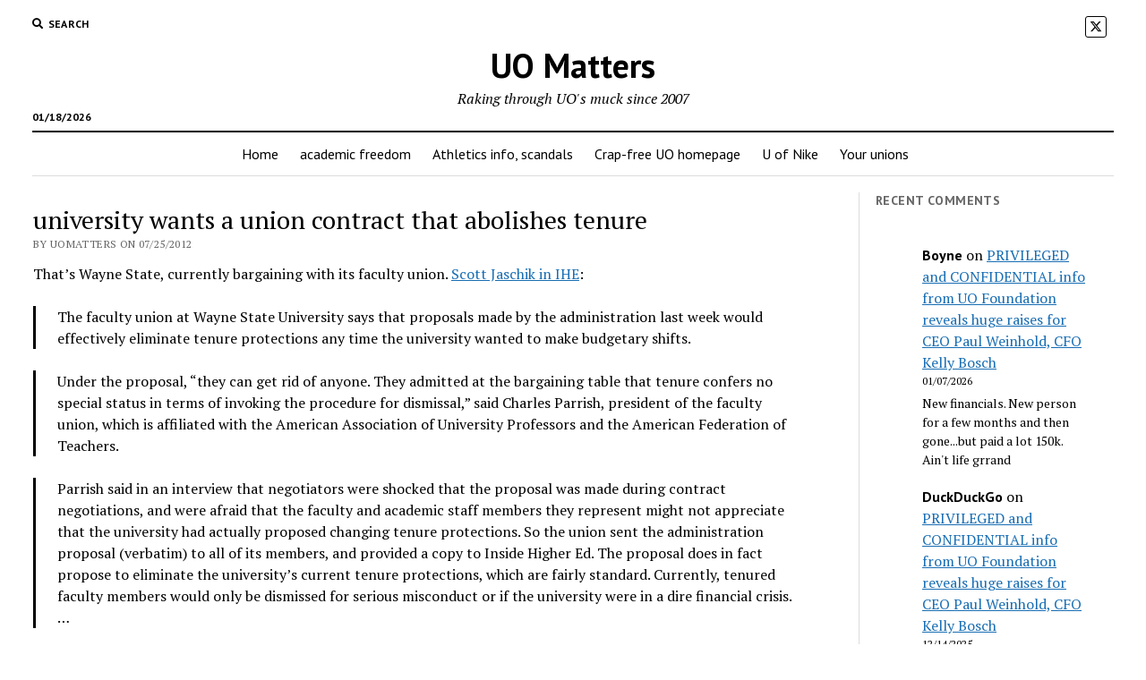

--- FILE ---
content_type: text/html; charset=UTF-8
request_url: https://uomatters.com/2012/07/university-wants-union-contract-that.html
body_size: 23100
content:
<!DOCTYPE html>

<html lang="en-US">

<head>
	<title>university wants a union contract that abolishes tenure &#8211; UO Matters</title>
<meta name='robots' content='max-image-preview:large' />
	<style>img:is([sizes="auto" i], [sizes^="auto," i]) { contain-intrinsic-size: 3000px 1500px }</style>
	<meta charset="UTF-8" />
<meta name="viewport" content="width=device-width, initial-scale=1" />
<meta name="template" content="Mission News 1.65" />
<link rel='dns-prefetch' href='//fonts.googleapis.com' />
<link rel="alternate" type="application/rss+xml" title="UO Matters &raquo; Feed" href="https://uomatters.com/feed" />
<link rel="alternate" type="application/rss+xml" title="UO Matters &raquo; Comments Feed" href="https://uomatters.com/comments/feed" />
<link rel="alternate" type="application/rss+xml" title="UO Matters &raquo; university wants a union contract that abolishes tenure Comments Feed" href="https://uomatters.com/2012/07/university-wants-union-contract-that.html/feed" />
<script type="text/javascript">
/* <![CDATA[ */
window._wpemojiSettings = {"baseUrl":"https:\/\/s.w.org\/images\/core\/emoji\/16.0.1\/72x72\/","ext":".png","svgUrl":"https:\/\/s.w.org\/images\/core\/emoji\/16.0.1\/svg\/","svgExt":".svg","source":{"concatemoji":"https:\/\/uomatters.com\/wp-includes\/js\/wp-emoji-release.min.js?ver=6.8.3"}};
/*! This file is auto-generated */
!function(s,n){var o,i,e;function c(e){try{var t={supportTests:e,timestamp:(new Date).valueOf()};sessionStorage.setItem(o,JSON.stringify(t))}catch(e){}}function p(e,t,n){e.clearRect(0,0,e.canvas.width,e.canvas.height),e.fillText(t,0,0);var t=new Uint32Array(e.getImageData(0,0,e.canvas.width,e.canvas.height).data),a=(e.clearRect(0,0,e.canvas.width,e.canvas.height),e.fillText(n,0,0),new Uint32Array(e.getImageData(0,0,e.canvas.width,e.canvas.height).data));return t.every(function(e,t){return e===a[t]})}function u(e,t){e.clearRect(0,0,e.canvas.width,e.canvas.height),e.fillText(t,0,0);for(var n=e.getImageData(16,16,1,1),a=0;a<n.data.length;a++)if(0!==n.data[a])return!1;return!0}function f(e,t,n,a){switch(t){case"flag":return n(e,"\ud83c\udff3\ufe0f\u200d\u26a7\ufe0f","\ud83c\udff3\ufe0f\u200b\u26a7\ufe0f")?!1:!n(e,"\ud83c\udde8\ud83c\uddf6","\ud83c\udde8\u200b\ud83c\uddf6")&&!n(e,"\ud83c\udff4\udb40\udc67\udb40\udc62\udb40\udc65\udb40\udc6e\udb40\udc67\udb40\udc7f","\ud83c\udff4\u200b\udb40\udc67\u200b\udb40\udc62\u200b\udb40\udc65\u200b\udb40\udc6e\u200b\udb40\udc67\u200b\udb40\udc7f");case"emoji":return!a(e,"\ud83e\udedf")}return!1}function g(e,t,n,a){var r="undefined"!=typeof WorkerGlobalScope&&self instanceof WorkerGlobalScope?new OffscreenCanvas(300,150):s.createElement("canvas"),o=r.getContext("2d",{willReadFrequently:!0}),i=(o.textBaseline="top",o.font="600 32px Arial",{});return e.forEach(function(e){i[e]=t(o,e,n,a)}),i}function t(e){var t=s.createElement("script");t.src=e,t.defer=!0,s.head.appendChild(t)}"undefined"!=typeof Promise&&(o="wpEmojiSettingsSupports",i=["flag","emoji"],n.supports={everything:!0,everythingExceptFlag:!0},e=new Promise(function(e){s.addEventListener("DOMContentLoaded",e,{once:!0})}),new Promise(function(t){var n=function(){try{var e=JSON.parse(sessionStorage.getItem(o));if("object"==typeof e&&"number"==typeof e.timestamp&&(new Date).valueOf()<e.timestamp+604800&&"object"==typeof e.supportTests)return e.supportTests}catch(e){}return null}();if(!n){if("undefined"!=typeof Worker&&"undefined"!=typeof OffscreenCanvas&&"undefined"!=typeof URL&&URL.createObjectURL&&"undefined"!=typeof Blob)try{var e="postMessage("+g.toString()+"("+[JSON.stringify(i),f.toString(),p.toString(),u.toString()].join(",")+"));",a=new Blob([e],{type:"text/javascript"}),r=new Worker(URL.createObjectURL(a),{name:"wpTestEmojiSupports"});return void(r.onmessage=function(e){c(n=e.data),r.terminate(),t(n)})}catch(e){}c(n=g(i,f,p,u))}t(n)}).then(function(e){for(var t in e)n.supports[t]=e[t],n.supports.everything=n.supports.everything&&n.supports[t],"flag"!==t&&(n.supports.everythingExceptFlag=n.supports.everythingExceptFlag&&n.supports[t]);n.supports.everythingExceptFlag=n.supports.everythingExceptFlag&&!n.supports.flag,n.DOMReady=!1,n.readyCallback=function(){n.DOMReady=!0}}).then(function(){return e}).then(function(){var e;n.supports.everything||(n.readyCallback(),(e=n.source||{}).concatemoji?t(e.concatemoji):e.wpemoji&&e.twemoji&&(t(e.twemoji),t(e.wpemoji)))}))}((window,document),window._wpemojiSettings);
/* ]]> */
</script>
<link rel='stylesheet' id='wp-quicklatex-format-css' href='https://uomatters.com/wp-content/plugins/wp-quicklatex/css/quicklatex-format.css?ver=6.8.3' type='text/css' media='all' />
<style id='wp-emoji-styles-inline-css' type='text/css'>

	img.wp-smiley, img.emoji {
		display: inline !important;
		border: none !important;
		box-shadow: none !important;
		height: 1em !important;
		width: 1em !important;
		margin: 0 0.07em !important;
		vertical-align: -0.1em !important;
		background: none !important;
		padding: 0 !important;
	}
</style>
<link rel='stylesheet' id='wp-block-library-css' href='https://uomatters.com/wp-includes/css/dist/block-library/style.min.css?ver=6.8.3' type='text/css' media='all' />
<style id='classic-theme-styles-inline-css' type='text/css'>
/*! This file is auto-generated */
.wp-block-button__link{color:#fff;background-color:#32373c;border-radius:9999px;box-shadow:none;text-decoration:none;padding:calc(.667em + 2px) calc(1.333em + 2px);font-size:1.125em}.wp-block-file__button{background:#32373c;color:#fff;text-decoration:none}
</style>
<link rel='stylesheet' id='wpzoom-social-icons-block-style-css' href='https://uomatters.com/wp-content/plugins/social-icons-widget-by-wpzoom/block/dist/style-wpzoom-social-icons.css?ver=4.5.4' type='text/css' media='all' />
<link rel='stylesheet' id='templategalaxy-swiper-style-css' href='https://uomatters.com/wp-content/plugins/templategalaxy/assets/css/swiper-bundle.css?ver=6.8.3' type='text/css' media='all' />
<link rel='stylesheet' id='templategalaxy-block-style-css' href='https://uomatters.com/wp-content/plugins/templategalaxy/assets/css/block.css?ver=6.8.3' type='text/css' media='all' />
<style id='global-styles-inline-css' type='text/css'>
:root{--wp--preset--aspect-ratio--square: 1;--wp--preset--aspect-ratio--4-3: 4/3;--wp--preset--aspect-ratio--3-4: 3/4;--wp--preset--aspect-ratio--3-2: 3/2;--wp--preset--aspect-ratio--2-3: 2/3;--wp--preset--aspect-ratio--16-9: 16/9;--wp--preset--aspect-ratio--9-16: 9/16;--wp--preset--color--black: #000000;--wp--preset--color--cyan-bluish-gray: #abb8c3;--wp--preset--color--white: #ffffff;--wp--preset--color--pale-pink: #f78da7;--wp--preset--color--vivid-red: #cf2e2e;--wp--preset--color--luminous-vivid-orange: #ff6900;--wp--preset--color--luminous-vivid-amber: #fcb900;--wp--preset--color--light-green-cyan: #7bdcb5;--wp--preset--color--vivid-green-cyan: #00d084;--wp--preset--color--pale-cyan-blue: #8ed1fc;--wp--preset--color--vivid-cyan-blue: #0693e3;--wp--preset--color--vivid-purple: #9b51e0;--wp--preset--gradient--vivid-cyan-blue-to-vivid-purple: linear-gradient(135deg,rgba(6,147,227,1) 0%,rgb(155,81,224) 100%);--wp--preset--gradient--light-green-cyan-to-vivid-green-cyan: linear-gradient(135deg,rgb(122,220,180) 0%,rgb(0,208,130) 100%);--wp--preset--gradient--luminous-vivid-amber-to-luminous-vivid-orange: linear-gradient(135deg,rgba(252,185,0,1) 0%,rgba(255,105,0,1) 100%);--wp--preset--gradient--luminous-vivid-orange-to-vivid-red: linear-gradient(135deg,rgba(255,105,0,1) 0%,rgb(207,46,46) 100%);--wp--preset--gradient--very-light-gray-to-cyan-bluish-gray: linear-gradient(135deg,rgb(238,238,238) 0%,rgb(169,184,195) 100%);--wp--preset--gradient--cool-to-warm-spectrum: linear-gradient(135deg,rgb(74,234,220) 0%,rgb(151,120,209) 20%,rgb(207,42,186) 40%,rgb(238,44,130) 60%,rgb(251,105,98) 80%,rgb(254,248,76) 100%);--wp--preset--gradient--blush-light-purple: linear-gradient(135deg,rgb(255,206,236) 0%,rgb(152,150,240) 100%);--wp--preset--gradient--blush-bordeaux: linear-gradient(135deg,rgb(254,205,165) 0%,rgb(254,45,45) 50%,rgb(107,0,62) 100%);--wp--preset--gradient--luminous-dusk: linear-gradient(135deg,rgb(255,203,112) 0%,rgb(199,81,192) 50%,rgb(65,88,208) 100%);--wp--preset--gradient--pale-ocean: linear-gradient(135deg,rgb(255,245,203) 0%,rgb(182,227,212) 50%,rgb(51,167,181) 100%);--wp--preset--gradient--electric-grass: linear-gradient(135deg,rgb(202,248,128) 0%,rgb(113,206,126) 100%);--wp--preset--gradient--midnight: linear-gradient(135deg,rgb(2,3,129) 0%,rgb(40,116,252) 100%);--wp--preset--font-size--small: 12px;--wp--preset--font-size--medium: 20px;--wp--preset--font-size--large: 21px;--wp--preset--font-size--x-large: 42px;--wp--preset--font-size--regular: 16px;--wp--preset--font-size--larger: 28px;--wp--preset--spacing--20: 0.44rem;--wp--preset--spacing--30: 0.67rem;--wp--preset--spacing--40: 1rem;--wp--preset--spacing--50: 1.5rem;--wp--preset--spacing--60: 2.25rem;--wp--preset--spacing--70: 3.38rem;--wp--preset--spacing--80: 5.06rem;--wp--preset--shadow--natural: 6px 6px 9px rgba(0, 0, 0, 0.2);--wp--preset--shadow--deep: 12px 12px 50px rgba(0, 0, 0, 0.4);--wp--preset--shadow--sharp: 6px 6px 0px rgba(0, 0, 0, 0.2);--wp--preset--shadow--outlined: 6px 6px 0px -3px rgba(255, 255, 255, 1), 6px 6px rgba(0, 0, 0, 1);--wp--preset--shadow--crisp: 6px 6px 0px rgba(0, 0, 0, 1);}:where(.is-layout-flex){gap: 0.5em;}:where(.is-layout-grid){gap: 0.5em;}body .is-layout-flex{display: flex;}.is-layout-flex{flex-wrap: wrap;align-items: center;}.is-layout-flex > :is(*, div){margin: 0;}body .is-layout-grid{display: grid;}.is-layout-grid > :is(*, div){margin: 0;}:where(.wp-block-columns.is-layout-flex){gap: 2em;}:where(.wp-block-columns.is-layout-grid){gap: 2em;}:where(.wp-block-post-template.is-layout-flex){gap: 1.25em;}:where(.wp-block-post-template.is-layout-grid){gap: 1.25em;}.has-black-color{color: var(--wp--preset--color--black) !important;}.has-cyan-bluish-gray-color{color: var(--wp--preset--color--cyan-bluish-gray) !important;}.has-white-color{color: var(--wp--preset--color--white) !important;}.has-pale-pink-color{color: var(--wp--preset--color--pale-pink) !important;}.has-vivid-red-color{color: var(--wp--preset--color--vivid-red) !important;}.has-luminous-vivid-orange-color{color: var(--wp--preset--color--luminous-vivid-orange) !important;}.has-luminous-vivid-amber-color{color: var(--wp--preset--color--luminous-vivid-amber) !important;}.has-light-green-cyan-color{color: var(--wp--preset--color--light-green-cyan) !important;}.has-vivid-green-cyan-color{color: var(--wp--preset--color--vivid-green-cyan) !important;}.has-pale-cyan-blue-color{color: var(--wp--preset--color--pale-cyan-blue) !important;}.has-vivid-cyan-blue-color{color: var(--wp--preset--color--vivid-cyan-blue) !important;}.has-vivid-purple-color{color: var(--wp--preset--color--vivid-purple) !important;}.has-black-background-color{background-color: var(--wp--preset--color--black) !important;}.has-cyan-bluish-gray-background-color{background-color: var(--wp--preset--color--cyan-bluish-gray) !important;}.has-white-background-color{background-color: var(--wp--preset--color--white) !important;}.has-pale-pink-background-color{background-color: var(--wp--preset--color--pale-pink) !important;}.has-vivid-red-background-color{background-color: var(--wp--preset--color--vivid-red) !important;}.has-luminous-vivid-orange-background-color{background-color: var(--wp--preset--color--luminous-vivid-orange) !important;}.has-luminous-vivid-amber-background-color{background-color: var(--wp--preset--color--luminous-vivid-amber) !important;}.has-light-green-cyan-background-color{background-color: var(--wp--preset--color--light-green-cyan) !important;}.has-vivid-green-cyan-background-color{background-color: var(--wp--preset--color--vivid-green-cyan) !important;}.has-pale-cyan-blue-background-color{background-color: var(--wp--preset--color--pale-cyan-blue) !important;}.has-vivid-cyan-blue-background-color{background-color: var(--wp--preset--color--vivid-cyan-blue) !important;}.has-vivid-purple-background-color{background-color: var(--wp--preset--color--vivid-purple) !important;}.has-black-border-color{border-color: var(--wp--preset--color--black) !important;}.has-cyan-bluish-gray-border-color{border-color: var(--wp--preset--color--cyan-bluish-gray) !important;}.has-white-border-color{border-color: var(--wp--preset--color--white) !important;}.has-pale-pink-border-color{border-color: var(--wp--preset--color--pale-pink) !important;}.has-vivid-red-border-color{border-color: var(--wp--preset--color--vivid-red) !important;}.has-luminous-vivid-orange-border-color{border-color: var(--wp--preset--color--luminous-vivid-orange) !important;}.has-luminous-vivid-amber-border-color{border-color: var(--wp--preset--color--luminous-vivid-amber) !important;}.has-light-green-cyan-border-color{border-color: var(--wp--preset--color--light-green-cyan) !important;}.has-vivid-green-cyan-border-color{border-color: var(--wp--preset--color--vivid-green-cyan) !important;}.has-pale-cyan-blue-border-color{border-color: var(--wp--preset--color--pale-cyan-blue) !important;}.has-vivid-cyan-blue-border-color{border-color: var(--wp--preset--color--vivid-cyan-blue) !important;}.has-vivid-purple-border-color{border-color: var(--wp--preset--color--vivid-purple) !important;}.has-vivid-cyan-blue-to-vivid-purple-gradient-background{background: var(--wp--preset--gradient--vivid-cyan-blue-to-vivid-purple) !important;}.has-light-green-cyan-to-vivid-green-cyan-gradient-background{background: var(--wp--preset--gradient--light-green-cyan-to-vivid-green-cyan) !important;}.has-luminous-vivid-amber-to-luminous-vivid-orange-gradient-background{background: var(--wp--preset--gradient--luminous-vivid-amber-to-luminous-vivid-orange) !important;}.has-luminous-vivid-orange-to-vivid-red-gradient-background{background: var(--wp--preset--gradient--luminous-vivid-orange-to-vivid-red) !important;}.has-very-light-gray-to-cyan-bluish-gray-gradient-background{background: var(--wp--preset--gradient--very-light-gray-to-cyan-bluish-gray) !important;}.has-cool-to-warm-spectrum-gradient-background{background: var(--wp--preset--gradient--cool-to-warm-spectrum) !important;}.has-blush-light-purple-gradient-background{background: var(--wp--preset--gradient--blush-light-purple) !important;}.has-blush-bordeaux-gradient-background{background: var(--wp--preset--gradient--blush-bordeaux) !important;}.has-luminous-dusk-gradient-background{background: var(--wp--preset--gradient--luminous-dusk) !important;}.has-pale-ocean-gradient-background{background: var(--wp--preset--gradient--pale-ocean) !important;}.has-electric-grass-gradient-background{background: var(--wp--preset--gradient--electric-grass) !important;}.has-midnight-gradient-background{background: var(--wp--preset--gradient--midnight) !important;}.has-small-font-size{font-size: var(--wp--preset--font-size--small) !important;}.has-medium-font-size{font-size: var(--wp--preset--font-size--medium) !important;}.has-large-font-size{font-size: var(--wp--preset--font-size--large) !important;}.has-x-large-font-size{font-size: var(--wp--preset--font-size--x-large) !important;}
:where(.wp-block-post-template.is-layout-flex){gap: 1.25em;}:where(.wp-block-post-template.is-layout-grid){gap: 1.25em;}
:where(.wp-block-columns.is-layout-flex){gap: 2em;}:where(.wp-block-columns.is-layout-grid){gap: 2em;}
:root :where(.wp-block-pullquote){font-size: 1.5em;line-height: 1.6;}
</style>
<link rel='stylesheet' id='templategalaxy-layout-style-css' href='https://uomatters.com/wp-content/plugins/templategalaxy/assets/css/layout.css?ver=6.8.3' type='text/css' media='all' />
<link rel='stylesheet' id='wp-polls-css' href='https://uomatters.com/wp-content/plugins/wp-polls/polls-css.css?ver=2.77.3' type='text/css' media='all' />
<style id='wp-polls-inline-css' type='text/css'>
.wp-polls .pollbar {
	margin: 1px;
	font-size: 10px;
	line-height: 12px;
	height: 12px;
	background-image: url('https://uomatters.com/wp-content/plugins/wp-polls/images/default_gradient/pollbg.gif');
	border: 1px solid #;
}

</style>
<link rel='stylesheet' id='wp-components-css' href='https://uomatters.com/wp-includes/css/dist/components/style.min.css?ver=6.8.3' type='text/css' media='all' />
<link rel='stylesheet' id='godaddy-styles-css' href='https://uomatters.com/wp-content/mu-plugins/vendor/wpex/godaddy-launch/includes/Dependencies/GoDaddy/Styles/build/latest.css?ver=2.0.2' type='text/css' media='all' />
<link rel='stylesheet' id='ct-mission-news-google-fonts-css' href='//fonts.googleapis.com/css?family=Abril+Fatface%7CPT+Sans%3A400%2C700%7CPT+Serif%3A400%2C400i%2C700%2C700i&#038;subset=latin%2Clatin-ext&#038;display=swap&#038;ver=6.8.3' type='text/css' media='all' />
<link rel='stylesheet' id='ct-mission-news-font-awesome-css' href='https://uomatters.com/wp-content/themes/mission-news/assets/font-awesome/css/all.min.css?ver=6.8.3' type='text/css' media='all' />
<link rel='stylesheet' id='ct-mission-news-style-css' href='https://uomatters.com/wp-content/themes/mission-news/style.css?ver=6.8.3' type='text/css' media='all' />
<link rel='stylesheet' id='wpzoom-social-icons-socicon-css' href='https://uomatters.com/wp-content/plugins/social-icons-widget-by-wpzoom/assets/css/wpzoom-socicon.css?ver=1768495727' type='text/css' media='all' />
<link rel='stylesheet' id='wpzoom-social-icons-genericons-css' href='https://uomatters.com/wp-content/plugins/social-icons-widget-by-wpzoom/assets/css/genericons.css?ver=1768495727' type='text/css' media='all' />
<link rel='stylesheet' id='wpzoom-social-icons-academicons-css' href='https://uomatters.com/wp-content/plugins/social-icons-widget-by-wpzoom/assets/css/academicons.min.css?ver=1768495727' type='text/css' media='all' />
<link rel='stylesheet' id='wpzoom-social-icons-font-awesome-3-css' href='https://uomatters.com/wp-content/plugins/social-icons-widget-by-wpzoom/assets/css/font-awesome-3.min.css?ver=1768495727' type='text/css' media='all' />
<link rel='stylesheet' id='dashicons-css' href='https://uomatters.com/wp-includes/css/dashicons.min.css?ver=6.8.3' type='text/css' media='all' />
<link rel='stylesheet' id='wpzoom-social-icons-styles-css' href='https://uomatters.com/wp-content/plugins/social-icons-widget-by-wpzoom/assets/css/wpzoom-social-icons-styles.css?ver=1768495727' type='text/css' media='all' />
<link rel='preload' as='font'  id='wpzoom-social-icons-font-academicons-woff2-css' href='https://uomatters.com/wp-content/plugins/social-icons-widget-by-wpzoom/assets/font/academicons.woff2?v=1.9.2'  type='font/woff2' crossorigin />
<link rel='preload' as='font'  id='wpzoom-social-icons-font-fontawesome-3-woff2-css' href='https://uomatters.com/wp-content/plugins/social-icons-widget-by-wpzoom/assets/font/fontawesome-webfont.woff2?v=4.7.0'  type='font/woff2' crossorigin />
<link rel='preload' as='font'  id='wpzoom-social-icons-font-genericons-woff-css' href='https://uomatters.com/wp-content/plugins/social-icons-widget-by-wpzoom/assets/font/Genericons.woff'  type='font/woff' crossorigin />
<link rel='preload' as='font'  id='wpzoom-social-icons-font-socicon-woff2-css' href='https://uomatters.com/wp-content/plugins/social-icons-widget-by-wpzoom/assets/font/socicon.woff2?v=4.5.4'  type='font/woff2' crossorigin />
<script type="text/javascript" src="https://uomatters.com/wp-includes/js/jquery/jquery.min.js?ver=3.7.1" id="jquery-core-js"></script>
<script type="text/javascript" src="https://uomatters.com/wp-includes/js/jquery/jquery-migrate.min.js?ver=3.4.1" id="jquery-migrate-js"></script>
<script type="text/javascript" src="https://uomatters.com/wp-content/plugins/wp-quicklatex/js/wp-quicklatex-frontend.js?ver=1.0" id="wp-quicklatex-frontend-js"></script>
<link rel="https://api.w.org/" href="https://uomatters.com/wp-json/" /><link rel="alternate" title="JSON" type="application/json" href="https://uomatters.com/wp-json/wp/v2/posts/1298" /><link rel="EditURI" type="application/rsd+xml" title="RSD" href="https://uomatters.com/xmlrpc.php?rsd" />
<meta name="generator" content="WordPress 6.8.3" />
<link rel="canonical" href="https://uomatters.com/2012/07/university-wants-union-contract-that.html" />
<link rel='shortlink' href='https://uomatters.com/?p=1298' />
<link rel="alternate" title="oEmbed (JSON)" type="application/json+oembed" href="https://uomatters.com/wp-json/oembed/1.0/embed?url=https%3A%2F%2Fuomatters.com%2F2012%2F07%2Funiversity-wants-union-contract-that.html" />
<link rel="alternate" title="oEmbed (XML)" type="text/xml+oembed" href="https://uomatters.com/wp-json/oembed/1.0/embed?url=https%3A%2F%2Fuomatters.com%2F2012%2F07%2Funiversity-wants-union-contract-that.html&#038;format=xml" />
<style></style>
<!-- Jetpack Open Graph Tags -->
<meta property="og:type" content="article" />
<meta property="og:title" content="university wants a union contract that abolishes tenure" />
<meta property="og:url" content="https://uomatters.com/2012/07/university-wants-union-contract-that.html" />
<meta property="og:description" content="That&#8217;s Wayne State, currently bargaining with its faculty union. Scott Jaschik in IHE:The faculty union at Wayne State University says that proposals made by the administration last week woul…" />
<meta property="article:published_time" content="2012-07-25T15:36:00+00:00" />
<meta property="article:modified_time" content="2012-07-25T15:36:00+00:00" />
<meta property="og:site_name" content="UO Matters" />
<meta property="og:image" content="https://s0.wp.com/i/blank.jpg" />
<meta property="og:image:width" content="200" />
<meta property="og:image:height" content="200" />
<meta property="og:image:alt" content="" />
<meta property="og:locale" content="en_US" />
<meta name="twitter:text:title" content="university wants a union contract that abolishes tenure" />
<meta name="twitter:card" content="summary" />

<!-- End Jetpack Open Graph Tags -->
		<style type="text/css" id="wp-custom-css">
			.wp-block-latest-comments__comment-author{
	font-family: "PT Sans", sans-serif;
	font-weight: 700;
}
.site-title{
	font-family: "PT Sans";
	font-weight: 900;
}
.design-credit{
	display: none;
}
		</style>
		</head>

<body id="mission-news" class="wp-singular post-template-default single single-post postid-1298 single-format-standard wp-theme-mission-news layout-simple layout-right-sidebar-wide">
<a class="skip-content" href="#main">Press &quot;Enter&quot; to skip to content</a>
<div id="overflow-container" class="overflow-container">
	<div id="max-width" class="max-width">
							<header class="site-header" id="site-header" role="banner">
				<div class="top-nav">
					<button id="search-toggle" class="search-toggle"><i class="fas fa-search"></i><span>Search</span></button>
<div id="search-form-popup" class="search-form-popup">
	<div class="inner">
		<div class="title">Search UO Matters</div>
		<div class='search-form-container'>
    <form role="search" method="get" class="search-form" action="https://uomatters.com">
        <input id="search-field" type="search" class="search-field" value="" name="s"
               title="Search" placeholder=" Search for..." />
        <input type="submit" class="search-submit" value='Search'/>
    </form>
</div>		<a id="close-search" class="close" href="#"><svg xmlns="http://www.w3.org/2000/svg" width="20" height="20" viewBox="0 0 20 20" version="1.1"><g stroke="none" stroke-width="1" fill="none" fill-rule="evenodd"><g transform="translate(-17.000000, -12.000000)" fill="#000000"><g transform="translate(17.000000, 12.000000)"><rect transform="translate(10.000000, 10.000000) rotate(45.000000) translate(-10.000000, -10.000000) " x="9" y="-2" width="2" height="24"/><rect transform="translate(10.000000, 10.000000) rotate(-45.000000) translate(-10.000000, -10.000000) " x="9" y="-2" width="2" height="24"/></g></g></g></svg></a>
	</div>
</div>
					<div id="menu-secondary-container" class="menu-secondary-container">
						<div id="menu-secondary" class="menu-container menu-secondary" role="navigation">
	</div>
					</div>
					<ul id='social-media-icons' class='social-media-icons'><li>					<a class="twitter" target="_blank"
					   href="https://twitter.com/uomatters">
						<i class="fa-brands fa-x-twitter"
						   title="twitter"></i>
					</a>
					</li></ul>				</div>
				<div id="title-container" class="title-container"><div class='site-title has-date'><a href='https://uomatters.com'>UO Matters</a></div><p class="date">01/18/2026</p><p class="tagline">Raking through UO&#039;s muck since 2007</p>				</div>
				<button id="toggle-navigation" class="toggle-navigation" name="toggle-navigation" aria-expanded="false">
					<span class="screen-reader-text">open menu</span>
					<svg xmlns="http://www.w3.org/2000/svg" width="24" height="18" viewBox="0 0 24 18" version="1.1"><g stroke="none" stroke-width="1" fill="none" fill-rule="evenodd"><g transform="translate(-272.000000, -21.000000)" fill="#000000"><g transform="translate(266.000000, 12.000000)"><g transform="translate(6.000000, 9.000000)"><rect class="top-bar" x="0" y="0" width="24" height="2"/><rect class="middle-bar" x="0" y="8" width="24" height="2"/><rect class="bottom-bar" x="0" y="16" width="24" height="2"/></g></g></g></g></svg>				</button>
				<div id="menu-primary-container" class="menu-primary-container tier-1">
					<div class="dropdown-navigation"><a id="back-button" class="back-button" href="#"><i class="fas fa-angle-left"></i> Back</a><span class="label"></span></div>
<div id="menu-primary" class="menu-container menu-primary" role="navigation">
    <nav class="menu"><ul id="menu-primary-items" class="menu-primary-items"><li id="menu-item-41786" class="menu-item menu-item-type-custom menu-item-object-custom menu-item-home menu-item-41786"><a href="https://uomatters.com">Home</a></li>
<li id="menu-item-41787" class="menu-item menu-item-type-post_type menu-item-object-page menu-item-41787"><a href="https://uomatters.com/uo-academic-freedom-defamation-threats">academic freedom</a></li>
<li id="menu-item-41788" class="menu-item menu-item-type-post_type menu-item-object-page menu-item-41788"><a href="https://uomatters.com/201209uo-iac-material-html">Athletics info, scandals</a></li>
<li id="menu-item-41789" class="menu-item menu-item-type-post_type menu-item-object-page menu-item-41789"><a href="https://uomatters.com/uo_links">Crap-free UO homepage</a></li>
<li id="menu-item-41790" class="menu-item menu-item-type-post_type menu-item-object-page menu-item-41790"><a href="https://uomatters.com/university-of-nike">U of Nike</a></li>
<li id="menu-item-41791" class="menu-item menu-item-type-post_type menu-item-object-page menu-item-41791"><a href="https://uomatters.com/union-links">Your unions</a></li>
</ul></nav></div>
				</div>
			</header>
								<div class="content-container">
						<div class="layout-container">
								<section id="main" class="main" role="main">
					
<div id="loop-container" class="loop-container">
    <div class="post-1298 post type-post status-publish format-standard hentry tag-faculty-union-united-academics-of-uo entry">
		<article>
				<div class='post-header'>
			<h1 class='post-title'>university wants a union contract that abolishes tenure</h1>
			<div class="post-byline">By uomatters on 07/25/2012</div>		</div>
				<div class="post-content">
					<p>That&#8217;s Wayne State, currently bargaining with its faculty union. <a href="http://www.insidehighered.com/news/2012/07/23/faculty-accuse-wayne-state-trying-kill-tenure-rights">Scott Jaschik in IHE</a>:</p>
<blockquote><p>The faculty union at Wayne State University says that proposals made by the administration last week would effectively eliminate tenure protections any time the university wanted to make budgetary shifts. </p></blockquote>
<blockquote><p>Under the proposal, &#8220;they can get rid of anyone. They admitted at the bargaining table that tenure confers no special status in terms of invoking the procedure for dismissal,&#8221; said Charles Parrish, president of the faculty union, which is affiliated with the American Association of University Professors and the American Federation of Teachers. </p></blockquote>
<blockquote><p>Parrish said in an interview that negotiators were shocked that the proposal was made during contract negotiations, and were afraid that the faculty and academic staff members they represent might not appreciate that the university had actually proposed changing tenure protections. So the union sent the administration proposal (verbatim) to all of its members, and provided a copy to Inside Higher Ed. The proposal does in fact propose to eliminate the university&#8217;s current tenure protections, which are fairly standard. Currently, tenured faculty members would only be dismissed for serious misconduct or if the university were in a dire financial crisis<span>. &#8230;</span></p></blockquote>
<p>UO now has a faculty union, which will start bargaining with our administration soon. It&#8217;s going to be high stakes &#8211; <a href="http://uauoregon.org/">tenured faculty should get involved</a>. 7/25/2012.</p>
								</div>
		<div class="post-meta">
						<div class="post-tags"><ul><li><a href="https://uomatters.com/tag/faculty-union-united-academics-of-uo" title="View all posts tagged Faculty Union (United Academics of UO)">Faculty Union (United Academics of UO)</a></li></ul></div>						<div class="post-author">
		<div class="avatar-container">
			</div>
		<div>
		<div class="author">uomatters</div>
		<p></p>
			</div>
</div>
		</div>
			</article>
	    <section id="comments" class="comments">
        <div class="comments-number">
            <h2>
                29 Comments            </h2>
        </div>
        <ol class="comment-list">
            	<li class="comment even thread-even depth-1" id="li-comment-5904">
		<article id="comment-5904" class="comment">
			<div class="comment-author">
								<span class="author-name">Anonymous</span>
				<span class="comment-date">
					07/25/2012				</span>
			</div>
			<div class="comment-content">
								<p>Can someone clarify the following scenario:</p>
<p>If the UO or another institution deemed it necessary to shut down a program or department in order to reallocate resources to other programs/departments, is the institution obligated under tenure guidelines to retain the faculty members affected? I support tenure on academic freedom grounds but worry the institution&#8217;s ability to meet market demand or to strategically invest in top programs might suffer if not allowed to reasonably restructure academic priorities which I would imagine can evolve dramatically over the typical career of a tenured faculty member. Just trying to understand why a degree of flexibility in managing tenured faculty lines might not be appropriate given the current state of higher ed funding.</p>
<div class="cld-like-dislike-wrap cld-template-1">
    <div class="cld-like-wrap  cld-common-wrap">
    <a href="javascript:void(0)" class="cld-like-trigger cld-like-dislike-trigger  " title="" data-comment-id="5904" data-trigger-type="like" data-restriction="cookie" data-already-liked="0">
                        <i class="fas fa-thumbs-up"></i>
                </a>
    <span class="cld-like-count-wrap cld-count-wrap">    </span>
</div><div class="cld-dislike-wrap  cld-common-wrap">
    <a href="javascript:void(0)" class="cld-dislike-trigger cld-like-dislike-trigger  " title="" data-comment-id="5904" data-trigger-type="dislike" data-restriction="cookie" data-already-liked="0">
                        <i class="fas fa-thumbs-down"></i>
                </a>
    <span class="cld-dislike-count-wrap cld-count-wrap"></span>
</div></div>			</div>
			<div class="comment-footer">
				<a rel="nofollow" class="comment-reply-link" href="https://uomatters.com/2012/07/university-wants-union-contract-that.html?replytocom=5904#respond" data-commentid="5904" data-postid="1298" data-belowelement="comment-5904" data-respondelement="respond" data-replyto="Reply to Anonymous" aria-label="Reply to Anonymous">Reply</a>							</div>
		</article>
		</li><!-- #comment-## -->
	<li class="comment odd alt thread-odd thread-alt depth-1" id="li-comment-5905">
		<article id="comment-5905" class="comment">
			<div class="comment-author">
								<span class="author-name">Anonymous</span>
				<span class="comment-date">
					07/26/2012				</span>
			</div>
			<div class="comment-content">
								<p>Dog says</p>
<p>no, go back to Measure 5 in 1990</p>
<p>if you eliminate a program or department you are not obligated (legally)<br />to retain tenured faculty.</p>
<p>for instance, if the UO sold its law school<br />it is under no obligation to retain its faculty</p>
<div class="cld-like-dislike-wrap cld-template-1">
    <div class="cld-like-wrap  cld-common-wrap">
    <a href="javascript:void(0)" class="cld-like-trigger cld-like-dislike-trigger  " title="" data-comment-id="5905" data-trigger-type="like" data-restriction="cookie" data-already-liked="0">
                        <i class="fas fa-thumbs-up"></i>
                </a>
    <span class="cld-like-count-wrap cld-count-wrap">    </span>
</div><div class="cld-dislike-wrap  cld-common-wrap">
    <a href="javascript:void(0)" class="cld-dislike-trigger cld-like-dislike-trigger  " title="" data-comment-id="5905" data-trigger-type="dislike" data-restriction="cookie" data-already-liked="0">
                        <i class="fas fa-thumbs-down"></i>
                </a>
    <span class="cld-dislike-count-wrap cld-count-wrap">1</span>
</div></div>			</div>
			<div class="comment-footer">
				<a rel="nofollow" class="comment-reply-link" href="https://uomatters.com/2012/07/university-wants-union-contract-that.html?replytocom=5905#respond" data-commentid="5905" data-postid="1298" data-belowelement="comment-5905" data-respondelement="respond" data-replyto="Reply to Anonymous" aria-label="Reply to Anonymous">Reply</a>							</div>
		</article>
		</li><!-- #comment-## -->
	<li class="comment even thread-even depth-1" id="li-comment-5906">
		<article id="comment-5906" class="comment">
			<div class="comment-author">
								<span class="author-name">Anonymous</span>
				<span class="comment-date">
					07/26/2012				</span>
			</div>
			<div class="comment-content">
								<p>Dog</p>
<p>a bit more clarification</p>
<p>from the University Assembly Minutes from Dec 5, 1990</p>
<p>&#8220;In instances where faculty are tenured and a program is eliminated, a reassignment for faculty that fits their expertise will be found for those who remain at the UO. If a non-tenured faculty person is to be cut the University will give a one year notice. This will cause a cash flow problem for the University for the next year or two. But it is felt that the UO can handle the problem by making very wise decisions in budget distribution over the next two years. &#8220;</p>
<p>The UO was not obligated, however, to do this reassignment.  The main fall out of<br />Measure 5 was the elimination of many programs in the School of Ed and a net 39%<br />loss of Ed. Faculty.</p>
<div class="cld-like-dislike-wrap cld-template-1">
    <div class="cld-like-wrap  cld-common-wrap">
    <a href="javascript:void(0)" class="cld-like-trigger cld-like-dislike-trigger  " title="" data-comment-id="5906" data-trigger-type="like" data-restriction="cookie" data-already-liked="0">
                        <i class="fas fa-thumbs-up"></i>
                </a>
    <span class="cld-like-count-wrap cld-count-wrap">    </span>
</div><div class="cld-dislike-wrap  cld-common-wrap">
    <a href="javascript:void(0)" class="cld-dislike-trigger cld-like-dislike-trigger  " title="" data-comment-id="5906" data-trigger-type="dislike" data-restriction="cookie" data-already-liked="0">
                        <i class="fas fa-thumbs-down"></i>
                </a>
    <span class="cld-dislike-count-wrap cld-count-wrap"></span>
</div></div>			</div>
			<div class="comment-footer">
				<a rel="nofollow" class="comment-reply-link" href="https://uomatters.com/2012/07/university-wants-union-contract-that.html?replytocom=5906#respond" data-commentid="5906" data-postid="1298" data-belowelement="comment-5906" data-respondelement="respond" data-replyto="Reply to Anonymous" aria-label="Reply to Anonymous">Reply</a>							</div>
		</article>
		</li><!-- #comment-## -->
	<li class="comment odd alt thread-odd thread-alt depth-1" id="li-comment-5907">
		<article id="comment-5907" class="comment">
			<div class="comment-author">
								<span class="author-name">Anonymous</span>
				<span class="comment-date">
					07/26/2012				</span>
			</div>
			<div class="comment-content">
								<p>Dog, thanks for the perspective. On the surface it does seem that tenure limits the effective restructuring of academic priorities by forcing the school to retain faculty. I would think it gets even more complicated at the department level where a desired shift in academic focus (I.e. a shift in say the journalism department from traditional media to online or social media) may prevent necessary and logical faculty turnover. Worth incorporating into the dialog of the role of tenure on a campus in 2012.</p>
<div class="cld-like-dislike-wrap cld-template-1">
    <div class="cld-like-wrap  cld-common-wrap">
    <a href="javascript:void(0)" class="cld-like-trigger cld-like-dislike-trigger  " title="" data-comment-id="5907" data-trigger-type="like" data-restriction="cookie" data-already-liked="0">
                        <i class="fas fa-thumbs-up"></i>
                </a>
    <span class="cld-like-count-wrap cld-count-wrap">    </span>
</div><div class="cld-dislike-wrap  cld-common-wrap">
    <a href="javascript:void(0)" class="cld-dislike-trigger cld-like-dislike-trigger  " title="" data-comment-id="5907" data-trigger-type="dislike" data-restriction="cookie" data-already-liked="0">
                        <i class="fas fa-thumbs-down"></i>
                </a>
    <span class="cld-dislike-count-wrap cld-count-wrap"></span>
</div></div>			</div>
			<div class="comment-footer">
				<a rel="nofollow" class="comment-reply-link" href="https://uomatters.com/2012/07/university-wants-union-contract-that.html?replytocom=5907#respond" data-commentid="5907" data-postid="1298" data-belowelement="comment-5907" data-respondelement="respond" data-replyto="Reply to Anonymous" aria-label="Reply to Anonymous">Reply</a>							</div>
		</article>
		</li><!-- #comment-## -->
	<li class="comment even thread-even depth-1" id="li-comment-5908">
		<article id="comment-5908" class="comment">
			<div class="comment-author">
								<span class="author-name">Puppy</span>
				<span class="comment-date">
					07/26/2012				</span>
			</div>
			<div class="comment-content">
								<p>Language can, and has at other institutions, be written into the collective bargaining agreement that deals with this very thing.  I think it&#8217;s called &#8220;retrenchment&#8221; in such contract language.</p>
<div class="cld-like-dislike-wrap cld-template-1">
    <div class="cld-like-wrap  cld-common-wrap">
    <a href="javascript:void(0)" class="cld-like-trigger cld-like-dislike-trigger  " title="" data-comment-id="5908" data-trigger-type="like" data-restriction="cookie" data-already-liked="0">
                        <i class="fas fa-thumbs-up"></i>
                </a>
    <span class="cld-like-count-wrap cld-count-wrap">    </span>
</div><div class="cld-dislike-wrap  cld-common-wrap">
    <a href="javascript:void(0)" class="cld-dislike-trigger cld-like-dislike-trigger  " title="" data-comment-id="5908" data-trigger-type="dislike" data-restriction="cookie" data-already-liked="0">
                        <i class="fas fa-thumbs-down"></i>
                </a>
    <span class="cld-dislike-count-wrap cld-count-wrap"></span>
</div></div>			</div>
			<div class="comment-footer">
				<a rel="nofollow" class="comment-reply-link" href="https://uomatters.com/2012/07/university-wants-union-contract-that.html?replytocom=5908#respond" data-commentid="5908" data-postid="1298" data-belowelement="comment-5908" data-respondelement="respond" data-replyto="Reply to Puppy" aria-label="Reply to Puppy">Reply</a>							</div>
		</article>
		</li><!-- #comment-## -->
	<li class="comment odd alt thread-odd thread-alt depth-1" id="li-comment-5910">
		<article id="comment-5910" class="comment">
			<div class="comment-author">
								<span class="author-name">Anonymous</span>
				<span class="comment-date">
					07/26/2012				</span>
			</div>
			<div class="comment-content">
								<p>There&#8217;s the danger, however, of mistaking an academic fad for a desired shift in academic focus.</p>
<div class="cld-like-dislike-wrap cld-template-1">
    <div class="cld-like-wrap  cld-common-wrap">
    <a href="javascript:void(0)" class="cld-like-trigger cld-like-dislike-trigger  " title="" data-comment-id="5910" data-trigger-type="like" data-restriction="cookie" data-already-liked="0">
                        <i class="fas fa-thumbs-up"></i>
                </a>
    <span class="cld-like-count-wrap cld-count-wrap">    </span>
</div><div class="cld-dislike-wrap  cld-common-wrap">
    <a href="javascript:void(0)" class="cld-dislike-trigger cld-like-dislike-trigger  " title="" data-comment-id="5910" data-trigger-type="dislike" data-restriction="cookie" data-already-liked="0">
                        <i class="fas fa-thumbs-down"></i>
                </a>
    <span class="cld-dislike-count-wrap cld-count-wrap"></span>
</div></div>			</div>
			<div class="comment-footer">
				<a rel="nofollow" class="comment-reply-link" href="https://uomatters.com/2012/07/university-wants-union-contract-that.html?replytocom=5910#respond" data-commentid="5910" data-postid="1298" data-belowelement="comment-5910" data-respondelement="respond" data-replyto="Reply to Anonymous" aria-label="Reply to Anonymous">Reply</a>							</div>
		</article>
		</li><!-- #comment-## -->
	<li class="comment even thread-even depth-1" id="li-comment-5912">
		<article id="comment-5912" class="comment">
			<div class="comment-author">
								<span class="author-name">Anonymous</span>
				<span class="comment-date">
					07/26/2012				</span>
			</div>
			<div class="comment-content">
								<p>The penultimate Anon misses one of the mean reasons for tenure, which is to allow scholars to pursue the lines of research within their field they deem to have intellectual merit, without fear of losing their jobs.   If Andrew Wiles had had to check with a Provost Bean as to whether his contract would be renewed if he spent a few years trying to prove Fermat&#8217;s Last Theorem, one wonders if we would have a proof.  (But maybe he would have approved a sabbatical scanning the literature!)</p>
<div class="cld-like-dislike-wrap cld-template-1">
    <div class="cld-like-wrap  cld-common-wrap">
    <a href="javascript:void(0)" class="cld-like-trigger cld-like-dislike-trigger  " title="" data-comment-id="5912" data-trigger-type="like" data-restriction="cookie" data-already-liked="0">
                        <i class="fas fa-thumbs-up"></i>
                </a>
    <span class="cld-like-count-wrap cld-count-wrap">    </span>
</div><div class="cld-dislike-wrap  cld-common-wrap">
    <a href="javascript:void(0)" class="cld-dislike-trigger cld-like-dislike-trigger  " title="" data-comment-id="5912" data-trigger-type="dislike" data-restriction="cookie" data-already-liked="0">
                        <i class="fas fa-thumbs-down"></i>
                </a>
    <span class="cld-dislike-count-wrap cld-count-wrap"></span>
</div></div>			</div>
			<div class="comment-footer">
				<a rel="nofollow" class="comment-reply-link" href="https://uomatters.com/2012/07/university-wants-union-contract-that.html?replytocom=5912#respond" data-commentid="5912" data-postid="1298" data-belowelement="comment-5912" data-respondelement="respond" data-replyto="Reply to Anonymous" aria-label="Reply to Anonymous">Reply</a>							</div>
		</article>
		</li><!-- #comment-## -->
	<li class="comment odd alt thread-odd thread-alt depth-1" id="li-comment-5913">
		<article id="comment-5913" class="comment">
			<div class="comment-author">
								<span class="author-name">Anonymous</span>
				<span class="comment-date">
					07/26/2012				</span>
			</div>
			<div class="comment-content">
								<p>Dog says</p>
<p>I think the issue goes beyond tenure (although I do agree with the mean reason as stated in the now new penultimate anon) and goes to the barriers that exist for a Higher Education<br />Institution to transform itself.  There is so much legacy baggage that its unclear whether or not is even possible.  For instance, if the UO decided to close the school of Journalism (on the basis that its graduate student participation rate is too low to warrant it being a separate school within the University &#8211; this is all hypothetical of course) &#8211; but was then obligated (legally) to re-assign the tenured faculty, well, then, there is not much point to closing the school and re-allocating resources in new priority directions.  There may be nothing wrong with this, but it does, in my view, strongly serve to a)keep legacy alive, b) keep us faculty silo&#8217;d in our departments/schools, c) precludes transformation to more interdisciplinary curriculum and problem solving.</p>
<div class="cld-like-dislike-wrap cld-template-1">
    <div class="cld-like-wrap  cld-common-wrap">
    <a href="javascript:void(0)" class="cld-like-trigger cld-like-dislike-trigger  " title="" data-comment-id="5913" data-trigger-type="like" data-restriction="cookie" data-already-liked="0">
                        <i class="fas fa-thumbs-up"></i>
                </a>
    <span class="cld-like-count-wrap cld-count-wrap">    </span>
</div><div class="cld-dislike-wrap  cld-common-wrap">
    <a href="javascript:void(0)" class="cld-dislike-trigger cld-like-dislike-trigger  " title="" data-comment-id="5913" data-trigger-type="dislike" data-restriction="cookie" data-already-liked="0">
                        <i class="fas fa-thumbs-down"></i>
                </a>
    <span class="cld-dislike-count-wrap cld-count-wrap"></span>
</div></div>			</div>
			<div class="comment-footer">
				<a rel="nofollow" class="comment-reply-link" href="https://uomatters.com/2012/07/university-wants-union-contract-that.html?replytocom=5913#respond" data-commentid="5913" data-postid="1298" data-belowelement="comment-5913" data-respondelement="respond" data-replyto="Reply to Anonymous" aria-label="Reply to Anonymous">Reply</a>							</div>
		</article>
		<ul class="children">
	<li class="comment even depth-2" id="li-comment-5915">
		<article id="comment-5915" class="comment">
			<div class="comment-author">
								<span class="author-name">Anonymous</span>
				<span class="comment-date">
					07/26/2012				</span>
			</div>
			<div class="comment-content">
								<p>The UO has a pretty good record of solving problems b) and c) via interdepartmental institutes. Problem a) is then solved by attrition.</p>
<div class="cld-like-dislike-wrap cld-template-1">
    <div class="cld-like-wrap  cld-common-wrap">
    <a href="javascript:void(0)" class="cld-like-trigger cld-like-dislike-trigger  " title="" data-comment-id="5915" data-trigger-type="like" data-restriction="cookie" data-already-liked="0">
                        <i class="fas fa-thumbs-up"></i>
                </a>
    <span class="cld-like-count-wrap cld-count-wrap">    </span>
</div><div class="cld-dislike-wrap  cld-common-wrap">
    <a href="javascript:void(0)" class="cld-dislike-trigger cld-like-dislike-trigger  " title="" data-comment-id="5915" data-trigger-type="dislike" data-restriction="cookie" data-already-liked="0">
                        <i class="fas fa-thumbs-down"></i>
                </a>
    <span class="cld-dislike-count-wrap cld-count-wrap"></span>
</div></div>			</div>
			<div class="comment-footer">
				<a rel="nofollow" class="comment-reply-link" href="https://uomatters.com/2012/07/university-wants-union-contract-that.html?replytocom=5915#respond" data-commentid="5915" data-postid="1298" data-belowelement="comment-5915" data-respondelement="respond" data-replyto="Reply to Anonymous" aria-label="Reply to Anonymous">Reply</a>							</div>
		</article>
		</li><!-- #comment-## -->
	<li class="comment odd alt depth-2" id="li-comment-5919">
		<article id="comment-5919" class="comment">
			<div class="comment-author">
								<span class="author-name">Anonymous</span>
				<span class="comment-date">
					07/27/2012				</span>
			</div>
			<div class="comment-content">
								<p>dog says</p>
<p>The interdisciplinary institutes are almost exclusively research based,<br />with a little graduate student training showing in.  If that structure has a direct connection with undergraduate education, I can&#8217;t see it.</p>
<div class="cld-like-dislike-wrap cld-template-1">
    <div class="cld-like-wrap  cld-common-wrap">
    <a href="javascript:void(0)" class="cld-like-trigger cld-like-dislike-trigger  " title="" data-comment-id="5919" data-trigger-type="like" data-restriction="cookie" data-already-liked="0">
                        <i class="fas fa-thumbs-up"></i>
                </a>
    <span class="cld-like-count-wrap cld-count-wrap">    </span>
</div><div class="cld-dislike-wrap  cld-common-wrap">
    <a href="javascript:void(0)" class="cld-dislike-trigger cld-like-dislike-trigger  " title="" data-comment-id="5919" data-trigger-type="dislike" data-restriction="cookie" data-already-liked="0">
                        <i class="fas fa-thumbs-down"></i>
                </a>
    <span class="cld-dislike-count-wrap cld-count-wrap"></span>
</div></div>			</div>
			<div class="comment-footer">
				<a rel="nofollow" class="comment-reply-link" href="https://uomatters.com/2012/07/university-wants-union-contract-that.html?replytocom=5919#respond" data-commentid="5919" data-postid="1298" data-belowelement="comment-5919" data-respondelement="respond" data-replyto="Reply to Anonymous" aria-label="Reply to Anonymous">Reply</a>							</div>
		</article>
		</li><!-- #comment-## -->
	<li class="comment even depth-2" id="li-comment-5929">
		<article id="comment-5929" class="comment">
			<div class="comment-author">
								<span class="author-name">Frank</span>
				<span class="comment-date">
					07/27/2012				</span>
			</div>
			<div class="comment-content">
								<p>Dog is ill-informed but apparently willing to learn. Here is some history that might be helpful. In the late 1950&#8217;s it was recognized that Science at UO could be enhanced by creation of a program in &#8220;Molecular Biology&#8221; (a program not then recognized anywhere else, as far as I know). Such a program should ensure the fruitful interaction of Geneticists, Chemists and Physicists who shared an interest in explicating biological phenomena at the molecular level. To get the ball rolling, it was decided o hire a director from outside (with status of Professor in one of the Departments) and grant him/her a handful of vacancies. Those hired into the Institute would receive appointments in the Department in which they had formal training, and in which they would typically conduct their undergraduate classroom teaching. They would be housed together (with an administrative staff) to facilitate their research interactions. <br />Because the “discipline” was new and not widely recognized, participating graduate students were admitted into departments (upon the recommendation of the Institute faculty). They earned their degrees in those departments, by meeting the standard requirements of the departments and completing a research thesis acceptable to the Institute Faculty (and others appointed to their committee). Undergraduates related to the Institute in a similar manner. They earned degrees in a department while they participated in research in the institute. Those going forth from the program could demonstrate basic competence in a classical discipline along with research productivity in an expanding, interdisciplinary field. This format really worked – our graduates where welcomed elsewhere. The involvement of this Institute in both graduate and undergraduate teaching is intense.<br />During my 40+ active years, I directed a research program that characteristically had from three to six students in a varying mix of graduate and undergraduate. (There were generally 2-3 postdocs, as well). In my first three years, undergraduate research students included those who went on to graduate school at Stanford (2), MIT and Harvard. In my final two years, my undergraduate colleagues gained graduate degrees at Harvard (2) and Johns Hopkins (1), while one entered the Biotech industry. The experiences of my colleagues in the Institute have been similar. <br />Without doubt, this interdisciplinary program has had significant impact on the graduate and undergraduate programs at UO, both in research training and in the classroom. Other science-based institutes have had similar success here. <br />What were the keys to success, and are those keys generally useful? I think some of them may be exportable to nonscience institutes:<br />1. The MolBio Institute (and others in Science) involved no reduction in staff lines for existing Departments. This made it easier to gain the cooperation of the Departments in launching the program.<br />2. Although the Director had freedom with respect to the particular research program of each appointee (facilitating the desired break from tradition), the Departments retained veto rights based on the quality of the candidate.<br />3. Departments accepted the idea that incoming faculty would have a voice as to which Department they chose to be a member of, as long as things evened out over the long haul. This gave the Director greater latitude in finding good candidates.<br />4. Directors that allowed their Institutes the greatest level of participatory democracy in major decisions have flourished.<br />5. Students  (graduate or undergraduate) have been free to move among groups in search of a best fit (and even go outside the institute when their interests took them there.)<br />6. Facilities and equipment are shared among groups to the extent possible. This not only saves bucks but also promotes interactions. <br />The institutes of which I am aware were initiated prior to 1995. I don’t know whether the present budget model has even the bit of flexibility needed to create new, interdisciplinary programs in this manner.</p>
<div class="cld-like-dislike-wrap cld-template-1">
    <div class="cld-like-wrap  cld-common-wrap">
    <a href="javascript:void(0)" class="cld-like-trigger cld-like-dislike-trigger  " title="" data-comment-id="5929" data-trigger-type="like" data-restriction="cookie" data-already-liked="0">
                        <i class="fas fa-thumbs-up"></i>
                </a>
    <span class="cld-like-count-wrap cld-count-wrap">    </span>
</div><div class="cld-dislike-wrap  cld-common-wrap">
    <a href="javascript:void(0)" class="cld-dislike-trigger cld-like-dislike-trigger  " title="" data-comment-id="5929" data-trigger-type="dislike" data-restriction="cookie" data-already-liked="0">
                        <i class="fas fa-thumbs-down"></i>
                </a>
    <span class="cld-dislike-count-wrap cld-count-wrap"></span>
</div></div>			</div>
			<div class="comment-footer">
				<a rel="nofollow" class="comment-reply-link" href="https://uomatters.com/2012/07/university-wants-union-contract-that.html?replytocom=5929#respond" data-commentid="5929" data-postid="1298" data-belowelement="comment-5929" data-respondelement="respond" data-replyto="Reply to Frank" aria-label="Reply to Frank">Reply</a>							</div>
		</article>
		</li><!-- #comment-## -->
	<li class="comment odd alt depth-2" id="li-comment-5933">
		<article id="comment-5933" class="comment">
			<div class="comment-author">
								<span class="author-name">Anonymous</span>
				<span class="comment-date">
					07/29/2012				</span>
			</div>
			<div class="comment-content">
								<p>Dog says</p>
<p>1.  I will stipulate that the IMB is an exception and also was the leader in academic integrity and execution when it comes to how institutes should function.</p>
<p>2.  I never said that this infrastructure didn&#8217;t work &#8211; indeed the pre-1995 time referenced above was a time in which I think these structures worked well</p>
<p>3.  However, now its a different world and I no longer believe the model is optimal, as it once was.  For instance, I have observed new increase in the amount of undergraduate research done under the institute umbrella over the last 20 years despite significant increases in undergraduate enrollment.</p>
<p>4.  What is left out in the above and what is crucial to what I am talking about is simple but powerful.  In general, startup money for new faculty comes from institutes much more than participating departments.  Said faculty hires then had much stronger loyalty and ties to institutes than<br />departments. I have seen this dynamic play out many times since 1995 and generally not in a good way.</p>
<p>5.  Caveat: this dog has never been in an institute since club rules forbid dogs from entering that territory.</p>
<div class="cld-like-dislike-wrap cld-template-1">
    <div class="cld-like-wrap  cld-common-wrap">
    <a href="javascript:void(0)" class="cld-like-trigger cld-like-dislike-trigger  " title="" data-comment-id="5933" data-trigger-type="like" data-restriction="cookie" data-already-liked="0">
                        <i class="fas fa-thumbs-up"></i>
                </a>
    <span class="cld-like-count-wrap cld-count-wrap">    </span>
</div><div class="cld-dislike-wrap  cld-common-wrap">
    <a href="javascript:void(0)" class="cld-dislike-trigger cld-like-dislike-trigger  " title="" data-comment-id="5933" data-trigger-type="dislike" data-restriction="cookie" data-already-liked="0">
                        <i class="fas fa-thumbs-down"></i>
                </a>
    <span class="cld-dislike-count-wrap cld-count-wrap"></span>
</div></div>			</div>
			<div class="comment-footer">
				<a rel="nofollow" class="comment-reply-link" href="https://uomatters.com/2012/07/university-wants-union-contract-that.html?replytocom=5933#respond" data-commentid="5933" data-postid="1298" data-belowelement="comment-5933" data-respondelement="respond" data-replyto="Reply to Anonymous" aria-label="Reply to Anonymous">Reply</a>							</div>
		</article>
		</li><!-- #comment-## -->
	<li class="comment even depth-2" id="li-comment-5934">
		<article id="comment-5934" class="comment">
			<div class="comment-author">
								<span class="author-name">Anonymous</span>
				<span class="comment-date">
					07/29/2012				</span>
			</div>
			<div class="comment-content">
								<p>Dog needs editor</p>
<p>1) that &#8220;no increase&#8221; not new increase</p>
<p>2) Dog to Frank:  i was merely responding to the post above that claimed the institutes were effective in dealing with this:</p>
<p>&#8220;precludes transformation to more interdisciplinary curriculum and problem solving&#8221; (for undergraduates)</p>
<p>I do not believe this is the case.</p>
<div class="cld-like-dislike-wrap cld-template-1">
    <div class="cld-like-wrap  cld-common-wrap">
    <a href="javascript:void(0)" class="cld-like-trigger cld-like-dislike-trigger  " title="" data-comment-id="5934" data-trigger-type="like" data-restriction="cookie" data-already-liked="0">
                        <i class="fas fa-thumbs-up"></i>
                </a>
    <span class="cld-like-count-wrap cld-count-wrap">    </span>
</div><div class="cld-dislike-wrap  cld-common-wrap">
    <a href="javascript:void(0)" class="cld-dislike-trigger cld-like-dislike-trigger  " title="" data-comment-id="5934" data-trigger-type="dislike" data-restriction="cookie" data-already-liked="0">
                        <i class="fas fa-thumbs-down"></i>
                </a>
    <span class="cld-dislike-count-wrap cld-count-wrap"></span>
</div></div>			</div>
			<div class="comment-footer">
				<a rel="nofollow" class="comment-reply-link" href="https://uomatters.com/2012/07/university-wants-union-contract-that.html?replytocom=5934#respond" data-commentid="5934" data-postid="1298" data-belowelement="comment-5934" data-respondelement="respond" data-replyto="Reply to Anonymous" aria-label="Reply to Anonymous">Reply</a>							</div>
		</article>
		</li><!-- #comment-## -->
	<li class="comment odd alt depth-2" id="li-comment-5940">
		<article id="comment-5940" class="comment">
			<div class="comment-author">
								<span class="author-name">Old Man</span>
				<span class="comment-date">
					07/29/2012				</span>
			</div>
			<div class="comment-content">
								<p>Dog hints at dark but undefined problems of unbalanced loyalties arising from the origin of setup funds. If dog would give us some details, we might see ways to address such problems within the institute paradigm for interdisciplinary programs. Presented, as they are, in abstract, summary form fails to open the door to what might be a problem-solving discussion.<br />To anticipate a bit, the kinds of problems dog refers to may be illustrative of the tension that characterizes all universities in which Faculty are expected to be both excellent, dedicated teachers and leading researchers, capable of raising the funds needed to support that research. It’s not evident to me that the Institute framework for supporting interdisciplinary research is responsible for such tensions or interferes with their resolution, which can never be fully satisfactory when total expectations exceed 100% of a Faculty member’s capacity.<br />Dog also notes that UG involvement in institute-based research has failed to keep pace with increase in UG enrollment. I understand that he is not blaming the Institutes for this failure, but is pointing out a problem to which institutes do not supply an answer. I doubt whether true collaboration in funded research can be extended to more undergraduates (Institute or not) without an increase in our tenure track faculty, which does not seem to be imminent. Then, how might UO engage more of its UGs in research? Perhaps some of that can be done by offering courses in which a substantial fraction of student effort is spent on trying to solve unsolved problems, which is the intellectual essence of research. Departments can take the lead, if they care enough. Perhaps Karen can provide some incentive?<br />,</p>
<div class="cld-like-dislike-wrap cld-template-1">
    <div class="cld-like-wrap  cld-common-wrap">
    <a href="javascript:void(0)" class="cld-like-trigger cld-like-dislike-trigger  " title="" data-comment-id="5940" data-trigger-type="like" data-restriction="cookie" data-already-liked="0">
                        <i class="fas fa-thumbs-up"></i>
                </a>
    <span class="cld-like-count-wrap cld-count-wrap">    </span>
</div><div class="cld-dislike-wrap  cld-common-wrap">
    <a href="javascript:void(0)" class="cld-dislike-trigger cld-like-dislike-trigger  " title="" data-comment-id="5940" data-trigger-type="dislike" data-restriction="cookie" data-already-liked="0">
                        <i class="fas fa-thumbs-down"></i>
                </a>
    <span class="cld-dislike-count-wrap cld-count-wrap"></span>
</div></div>			</div>
			<div class="comment-footer">
				<a rel="nofollow" class="comment-reply-link" href="https://uomatters.com/2012/07/university-wants-union-contract-that.html?replytocom=5940#respond" data-commentid="5940" data-postid="1298" data-belowelement="comment-5940" data-respondelement="respond" data-replyto="Reply to Old Man" aria-label="Reply to Old Man">Reply</a>							</div>
		</article>
		</li><!-- #comment-## -->
	<li class="comment even depth-2" id="li-comment-5941">
		<article id="comment-5941" class="comment">
			<div class="comment-author">
								<span class="author-name">Anonymous</span>
				<span class="comment-date">
					07/30/2012				</span>
			</div>
			<div class="comment-content">
								<p>Integrating undergrad research into interdisciplinary institutes is a promising idea. But for how many fields can UO undergrads credibly participatie in &#8220;solv[ing] unsolved problems?&#8221; This always seems to me to be the pitfall in proposals to expand undergrad research.</p>
<div class="cld-like-dislike-wrap cld-template-1">
    <div class="cld-like-wrap  cld-common-wrap">
    <a href="javascript:void(0)" class="cld-like-trigger cld-like-dislike-trigger  " title="" data-comment-id="5941" data-trigger-type="like" data-restriction="cookie" data-already-liked="0">
                        <i class="fas fa-thumbs-up"></i>
                </a>
    <span class="cld-like-count-wrap cld-count-wrap">    </span>
</div><div class="cld-dislike-wrap  cld-common-wrap">
    <a href="javascript:void(0)" class="cld-dislike-trigger cld-like-dislike-trigger  " title="" data-comment-id="5941" data-trigger-type="dislike" data-restriction="cookie" data-already-liked="0">
                        <i class="fas fa-thumbs-down"></i>
                </a>
    <span class="cld-dislike-count-wrap cld-count-wrap"></span>
</div></div>			</div>
			<div class="comment-footer">
				<a rel="nofollow" class="comment-reply-link" href="https://uomatters.com/2012/07/university-wants-union-contract-that.html?replytocom=5941#respond" data-commentid="5941" data-postid="1298" data-belowelement="comment-5941" data-respondelement="respond" data-replyto="Reply to Anonymous" aria-label="Reply to Anonymous">Reply</a>							</div>
		</article>
		</li><!-- #comment-## -->
	<li class="comment odd alt depth-2" id="li-comment-5943">
		<article id="comment-5943" class="comment">
			<div class="comment-author">
								<span class="author-name">Old Man</span>
				<span class="comment-date">
					07/30/2012				</span>
			</div>
			<div class="comment-content">
								<p>Presumably all of our TTFs do research, so all of them can recognize questions that need answers. In my field, answers to questions are sought by proposing possibilities, identifying distinctive predictions of each of those possibilities, and designing experiments that can distinguish which ones are wrong and which might, in fact, by OK, pending the outcome of a deeper line of questioning. In some manner or other, I presume that all research proceeds in that manner. The challenge for the teacher is to find some level at which the student can participate in the process. Participation in even a small part of it can be eye-opening for UGs, especially if the relation of their efforts to the entire process is made clear to them.</p>
<div class="cld-like-dislike-wrap cld-template-1">
    <div class="cld-like-wrap  cld-common-wrap">
    <a href="javascript:void(0)" class="cld-like-trigger cld-like-dislike-trigger  " title="" data-comment-id="5943" data-trigger-type="like" data-restriction="cookie" data-already-liked="0">
                        <i class="fas fa-thumbs-up"></i>
                </a>
    <span class="cld-like-count-wrap cld-count-wrap">    </span>
</div><div class="cld-dislike-wrap  cld-common-wrap">
    <a href="javascript:void(0)" class="cld-dislike-trigger cld-like-dislike-trigger  " title="" data-comment-id="5943" data-trigger-type="dislike" data-restriction="cookie" data-already-liked="0">
                        <i class="fas fa-thumbs-down"></i>
                </a>
    <span class="cld-dislike-count-wrap cld-count-wrap"></span>
</div></div>			</div>
			<div class="comment-footer">
				<a rel="nofollow" class="comment-reply-link" href="https://uomatters.com/2012/07/university-wants-union-contract-that.html?replytocom=5943#respond" data-commentid="5943" data-postid="1298" data-belowelement="comment-5943" data-respondelement="respond" data-replyto="Reply to Old Man" aria-label="Reply to Old Man">Reply</a>							</div>
		</article>
		</li><!-- #comment-## -->
	<li class="comment even depth-2" id="li-comment-5944">
		<article id="comment-5944" class="comment">
			<div class="comment-author">
								<span class="author-name">Anonymous</span>
				<span class="comment-date">
					07/30/2012				</span>
			</div>
			<div class="comment-content">
								<p>Dog in the Dark</p>
<p>I don&#8217;t really want to get into many details in this forum &#8211; suffice it to say that its my experience that Institutes have had an unnecessarily large say in some departmental faculty hires.  I do agree that we are faculty and facilities limited when it comes to scaling up undergraduate research.  </p>
<p>And to anon above, I don&#8217;t believe that &#8220;solving unsolved problems&#8221; is the primary research gateway &#8211; if so, then I have never done any since I haven&#8217;t ever solved a damn thing &#8230;</p>
<p>As for incentive &#8211; I will just say the University of Delaware has done undergraduate research in a very good way and has for 30 years &#8211; its beyond me why other campuses don&#8217;t implement their highly successful approach.</p>
<p><a href="http://urp.udel.edu/" rel="nofollow ugc">http://urp.udel.edu/</a></p>
<div class="cld-like-dislike-wrap cld-template-1">
    <div class="cld-like-wrap  cld-common-wrap">
    <a href="javascript:void(0)" class="cld-like-trigger cld-like-dislike-trigger  " title="" data-comment-id="5944" data-trigger-type="like" data-restriction="cookie" data-already-liked="0">
                        <i class="fas fa-thumbs-up"></i>
                </a>
    <span class="cld-like-count-wrap cld-count-wrap">    </span>
</div><div class="cld-dislike-wrap  cld-common-wrap">
    <a href="javascript:void(0)" class="cld-dislike-trigger cld-like-dislike-trigger  " title="" data-comment-id="5944" data-trigger-type="dislike" data-restriction="cookie" data-already-liked="0">
                        <i class="fas fa-thumbs-down"></i>
                </a>
    <span class="cld-dislike-count-wrap cld-count-wrap"></span>
</div></div>			</div>
			<div class="comment-footer">
				<a rel="nofollow" class="comment-reply-link" href="https://uomatters.com/2012/07/university-wants-union-contract-that.html?replytocom=5944#respond" data-commentid="5944" data-postid="1298" data-belowelement="comment-5944" data-respondelement="respond" data-replyto="Reply to Anonymous" aria-label="Reply to Anonymous">Reply</a>							</div>
		</article>
		</li><!-- #comment-## -->
	<li class="comment odd alt depth-2" id="li-comment-5945">
		<article id="comment-5945" class="comment">
			<div class="comment-author">
								<span class="author-name">Oryx</span>
				<span class="comment-date">
					07/30/2012				</span>
			</div>
			<div class="comment-content">
								<p>I&#8217;d argue that in most fields, UO undergrads *can* &#8220;credibly participate in &#8216;solving unsolved problems.'&#8221;  There are lots of problems out there, and many can be broken into tractable pieces.  I&#8217;ve had many undergrads in my lab over the past years, some duds, some fantastic.  I don&#8217;t see a lack of questions to explore, in most fields, as the barrier to more undergraduate research.</p>
<div class="cld-like-dislike-wrap cld-template-1">
    <div class="cld-like-wrap  cld-common-wrap">
    <a href="javascript:void(0)" class="cld-like-trigger cld-like-dislike-trigger  " title="" data-comment-id="5945" data-trigger-type="like" data-restriction="cookie" data-already-liked="0">
                        <i class="fas fa-thumbs-up"></i>
                </a>
    <span class="cld-like-count-wrap cld-count-wrap">    </span>
</div><div class="cld-dislike-wrap  cld-common-wrap">
    <a href="javascript:void(0)" class="cld-dislike-trigger cld-like-dislike-trigger  " title="" data-comment-id="5945" data-trigger-type="dislike" data-restriction="cookie" data-already-liked="0">
                        <i class="fas fa-thumbs-down"></i>
                </a>
    <span class="cld-dislike-count-wrap cld-count-wrap"></span>
</div></div>			</div>
			<div class="comment-footer">
				<a rel="nofollow" class="comment-reply-link" href="https://uomatters.com/2012/07/university-wants-union-contract-that.html?replytocom=5945#respond" data-commentid="5945" data-postid="1298" data-belowelement="comment-5945" data-respondelement="respond" data-replyto="Reply to Oryx" aria-label="Reply to Oryx">Reply</a>							</div>
		</article>
		</li><!-- #comment-## -->
	<li class="comment even depth-2" id="li-comment-5950">
		<article id="comment-5950" class="comment">
			<div class="comment-author">
								<span class="author-name">Anonymous</span>
				<span class="comment-date">
					07/30/2012				</span>
			</div>
			<div class="comment-content">
								<p>Dog agrees with Oryx</p>
<p>I think a basic barrier is that most undergraduates can not achieve a sufficiently large number of credits or research to replace taking some courses.  Without an evolved credit portfolio at the UO, this will continue to be a barrier.  Note that<br />Delaware solved this problem years ago.</p>
<div class="cld-like-dislike-wrap cld-template-1">
    <div class="cld-like-wrap  cld-common-wrap">
    <a href="javascript:void(0)" class="cld-like-trigger cld-like-dislike-trigger  " title="" data-comment-id="5950" data-trigger-type="like" data-restriction="cookie" data-already-liked="0">
                        <i class="fas fa-thumbs-up"></i>
                </a>
    <span class="cld-like-count-wrap cld-count-wrap">    </span>
</div><div class="cld-dislike-wrap  cld-common-wrap">
    <a href="javascript:void(0)" class="cld-dislike-trigger cld-like-dislike-trigger  " title="" data-comment-id="5950" data-trigger-type="dislike" data-restriction="cookie" data-already-liked="0">
                        <i class="fas fa-thumbs-down"></i>
                </a>
    <span class="cld-dislike-count-wrap cld-count-wrap"></span>
</div></div>			</div>
			<div class="comment-footer">
				<a rel="nofollow" class="comment-reply-link" href="https://uomatters.com/2012/07/university-wants-union-contract-that.html?replytocom=5950#respond" data-commentid="5950" data-postid="1298" data-belowelement="comment-5950" data-respondelement="respond" data-replyto="Reply to Anonymous" aria-label="Reply to Anonymous">Reply</a>							</div>
		</article>
		</li><!-- #comment-## -->
	<li class="comment odd alt depth-2" id="li-comment-5958">
		<article id="comment-5958" class="comment">
			<div class="comment-author">
								<span class="author-name">Frank</span>
				<span class="comment-date">
					07/31/2012				</span>
			</div>
			<div class="comment-content">
								<p>I don&#8217;t get it. Most of my UG research students registered for 4 or 5 credits in each quarter that they were working in the lab. Often that was the last 5 or 6 quarters prior to graduation, and characteristically included the summer quarter. I&#8217;m sure (?) these credits counted toward graduation. Typically, they wrote an HC thesis in their final quarter. The advice on the Delaware web site sounds much like that which Bio students could get from the Biology Advising Office. Delaware&#8217;s major contribution (and it&#8217;s s GOOD one) is the central clearing office PLUS good web-based publicity, Can Karen Sprague set that up? It shouldn&#8217;t need any legislation.</p>
<div class="cld-like-dislike-wrap cld-template-1">
    <div class="cld-like-wrap  cld-common-wrap">
    <a href="javascript:void(0)" class="cld-like-trigger cld-like-dislike-trigger  " title="" data-comment-id="5958" data-trigger-type="like" data-restriction="cookie" data-already-liked="0">
                        <i class="fas fa-thumbs-up"></i>
                </a>
    <span class="cld-like-count-wrap cld-count-wrap">    </span>
</div><div class="cld-dislike-wrap  cld-common-wrap">
    <a href="javascript:void(0)" class="cld-dislike-trigger cld-like-dislike-trigger  " title="" data-comment-id="5958" data-trigger-type="dislike" data-restriction="cookie" data-already-liked="0">
                        <i class="fas fa-thumbs-down"></i>
                </a>
    <span class="cld-dislike-count-wrap cld-count-wrap"></span>
</div></div>			</div>
			<div class="comment-footer">
				<a rel="nofollow" class="comment-reply-link" href="https://uomatters.com/2012/07/university-wants-union-contract-that.html?replytocom=5958#respond" data-commentid="5958" data-postid="1298" data-belowelement="comment-5958" data-respondelement="respond" data-replyto="Reply to Frank" aria-label="Reply to Frank">Reply</a>							</div>
		</article>
		</li><!-- #comment-## -->
	<li class="comment even depth-2" id="li-comment-5960">
		<article id="comment-5960" class="comment">
			<div class="comment-author">
								<span class="author-name">Anonymous</span>
				<span class="comment-date">
					07/31/2012				</span>
			</div>
			<div class="comment-content">
								<p>dog says</p>
<p>your an exception Frank<br />you world is different than most.</p>
<p>I have supervised about 16 HC thesis over the last 4 years<br />there is no way those students got 20-25 credits towards<br />graduation in completing those research projects &#8211;  I wish they<br />would have.  For regular students in my department, they might sign<br />up for 2-3 research credits per term (in addition to actually getting paid)<br />but that didn&#8217;t excuse from taking other courses required for their<br />degree.</p>
<p>Like I said, different worlds/different experiences &#8211; means neither one of us can be right.</p>
<div class="cld-like-dislike-wrap cld-template-1">
    <div class="cld-like-wrap  cld-common-wrap">
    <a href="javascript:void(0)" class="cld-like-trigger cld-like-dislike-trigger  " title="" data-comment-id="5960" data-trigger-type="like" data-restriction="cookie" data-already-liked="0">
                        <i class="fas fa-thumbs-up"></i>
                </a>
    <span class="cld-like-count-wrap cld-count-wrap">    </span>
</div><div class="cld-dislike-wrap  cld-common-wrap">
    <a href="javascript:void(0)" class="cld-dislike-trigger cld-like-dislike-trigger  " title="" data-comment-id="5960" data-trigger-type="dislike" data-restriction="cookie" data-already-liked="0">
                        <i class="fas fa-thumbs-down"></i>
                </a>
    <span class="cld-dislike-count-wrap cld-count-wrap"></span>
</div></div>			</div>
			<div class="comment-footer">
				<a rel="nofollow" class="comment-reply-link" href="https://uomatters.com/2012/07/university-wants-union-contract-that.html?replytocom=5960#respond" data-commentid="5960" data-postid="1298" data-belowelement="comment-5960" data-respondelement="respond" data-replyto="Reply to Anonymous" aria-label="Reply to Anonymous">Reply</a>							</div>
		</article>
		</li><!-- #comment-## -->
	<li class="comment odd alt depth-2" id="li-comment-5963">
		<article id="comment-5963" class="comment">
			<div class="comment-author">
								<span class="author-name">Anonymous</span>
				<span class="comment-date">
					07/31/2012				</span>
			</div>
			<div class="comment-content">
								<p>UCLA, already known for its Gen Ed clusters, is now pioneering capstone undergrad research: <a href="http://chronicle.com/article/College-Too-Easy-UCLA-Makes/133187/" rel="nofollow ugc">http://chronicle.com/article/College-Too-Easy-UCLA-Makes/133187/</a></p>
<div class="cld-like-dislike-wrap cld-template-1">
    <div class="cld-like-wrap  cld-common-wrap">
    <a href="javascript:void(0)" class="cld-like-trigger cld-like-dislike-trigger  " title="" data-comment-id="5963" data-trigger-type="like" data-restriction="cookie" data-already-liked="0">
                        <i class="fas fa-thumbs-up"></i>
                </a>
    <span class="cld-like-count-wrap cld-count-wrap">    </span>
</div><div class="cld-dislike-wrap  cld-common-wrap">
    <a href="javascript:void(0)" class="cld-dislike-trigger cld-like-dislike-trigger  " title="" data-comment-id="5963" data-trigger-type="dislike" data-restriction="cookie" data-already-liked="0">
                        <i class="fas fa-thumbs-down"></i>
                </a>
    <span class="cld-dislike-count-wrap cld-count-wrap"></span>
</div></div>			</div>
			<div class="comment-footer">
				<a rel="nofollow" class="comment-reply-link" href="https://uomatters.com/2012/07/university-wants-union-contract-that.html?replytocom=5963#respond" data-commentid="5963" data-postid="1298" data-belowelement="comment-5963" data-respondelement="respond" data-replyto="Reply to Anonymous" aria-label="Reply to Anonymous">Reply</a>							</div>
		</article>
		</li><!-- #comment-## -->
	<li class="comment even depth-2" id="li-comment-5965">
		<article id="comment-5965" class="comment">
			<div class="comment-author">
								<span class="author-name">Anonymous</span>
				<span class="comment-date">
					07/31/2012				</span>
			</div>
			<div class="comment-content">
								<p>Dog to Anon</p>
<p>Good find:  The UCLA clusters are indeed another example of a good working model. Key to its ability to scale is the use of postdocs and advanced graduates students in teaching the capstone seminars and the equivalent &#8220;connections courses&#8221;).  Much of what UCLA has to do is the result of the leadership provided by Judith Smith and Greg Kendrick.</p>
<p>There 8 year self evaluation of this program is here:</p>
<p><a href="http://www.college.ucla.edu/ge/clusters/_docs/Cluster_Report_FINAL_with_Covers_Sep111.pdf" rel="nofollow ugc">http://www.college.ucla.edu/ge/clusters/_docs/Cluster_Report_FINAL_with_Covers_Sep111.pdf</a></p>
<div class="cld-like-dislike-wrap cld-template-1">
    <div class="cld-like-wrap  cld-common-wrap">
    <a href="javascript:void(0)" class="cld-like-trigger cld-like-dislike-trigger  " title="" data-comment-id="5965" data-trigger-type="like" data-restriction="cookie" data-already-liked="0">
                        <i class="fas fa-thumbs-up"></i>
                </a>
    <span class="cld-like-count-wrap cld-count-wrap">    </span>
</div><div class="cld-dislike-wrap  cld-common-wrap">
    <a href="javascript:void(0)" class="cld-dislike-trigger cld-like-dislike-trigger  " title="" data-comment-id="5965" data-trigger-type="dislike" data-restriction="cookie" data-already-liked="0">
                        <i class="fas fa-thumbs-down"></i>
                </a>
    <span class="cld-dislike-count-wrap cld-count-wrap"></span>
</div></div>			</div>
			<div class="comment-footer">
				<a rel="nofollow" class="comment-reply-link" href="https://uomatters.com/2012/07/university-wants-union-contract-that.html?replytocom=5965#respond" data-commentid="5965" data-postid="1298" data-belowelement="comment-5965" data-respondelement="respond" data-replyto="Reply to Anonymous" aria-label="Reply to Anonymous">Reply</a>							</div>
		</article>
		</li><!-- #comment-## -->
	<li class="comment odd alt depth-2" id="li-comment-5966">
		<article id="comment-5966" class="comment">
			<div class="comment-author">
								<span class="author-name">Old Man</span>
				<span class="comment-date">
					07/31/2012				</span>
			</div>
			<div class="comment-content">
								<p>Old Man also wondered whether Frank&#8217;s numbers were a little floppy.</p>
<div class="cld-like-dislike-wrap cld-template-1">
    <div class="cld-like-wrap  cld-common-wrap">
    <a href="javascript:void(0)" class="cld-like-trigger cld-like-dislike-trigger  " title="" data-comment-id="5966" data-trigger-type="like" data-restriction="cookie" data-already-liked="0">
                        <i class="fas fa-thumbs-up"></i>
                </a>
    <span class="cld-like-count-wrap cld-count-wrap">    </span>
</div><div class="cld-dislike-wrap  cld-common-wrap">
    <a href="javascript:void(0)" class="cld-dislike-trigger cld-like-dislike-trigger  " title="" data-comment-id="5966" data-trigger-type="dislike" data-restriction="cookie" data-already-liked="0">
                        <i class="fas fa-thumbs-down"></i>
                </a>
    <span class="cld-dislike-count-wrap cld-count-wrap"></span>
</div></div>			</div>
			<div class="comment-footer">
				<a rel="nofollow" class="comment-reply-link" href="https://uomatters.com/2012/07/university-wants-union-contract-that.html?replytocom=5966#respond" data-commentid="5966" data-postid="1298" data-belowelement="comment-5966" data-respondelement="respond" data-replyto="Reply to Old Man" aria-label="Reply to Old Man">Reply</a>							</div>
		</article>
		</li><!-- #comment-## -->
</ul><!-- .children -->
</li><!-- #comment-## -->
	<li class="comment even thread-even depth-1" id="li-comment-5916">
		<article id="comment-5916" class="comment">
			<div class="comment-author">
								<span class="author-name">Anonymous</span>
				<span class="comment-date">
					07/27/2012				</span>
			</div>
			<div class="comment-content">
								<p>As the original anon and the original penultimate anon&#8230;I did go on record in support of tenure on academic freedom grounds. Still, to an audience on UOM who bemoans the misallocation and priority of scarce resources, a higher ed model much more reliant on student tuition dollars and therefore market dynamics; would it not be unreasonable to seek a way to create more flexibility?. Couldn&#8217;t a very conservative timely notice provision (say 2-3 years) afford enough protection? I&#8217;d think there&#8217;d be a middle ground between immediate elimination and indefinite employment. Heck, steal a page from athletics and create a rolling contract structure and a buyout provision.</p>
<div class="cld-like-dislike-wrap cld-template-1">
    <div class="cld-like-wrap  cld-common-wrap">
    <a href="javascript:void(0)" class="cld-like-trigger cld-like-dislike-trigger  " title="" data-comment-id="5916" data-trigger-type="like" data-restriction="cookie" data-already-liked="0">
                        <i class="fas fa-thumbs-up"></i>
                </a>
    <span class="cld-like-count-wrap cld-count-wrap">    </span>
</div><div class="cld-dislike-wrap  cld-common-wrap">
    <a href="javascript:void(0)" class="cld-dislike-trigger cld-like-dislike-trigger  " title="" data-comment-id="5916" data-trigger-type="dislike" data-restriction="cookie" data-already-liked="0">
                        <i class="fas fa-thumbs-down"></i>
                </a>
    <span class="cld-dislike-count-wrap cld-count-wrap"></span>
</div></div>			</div>
			<div class="comment-footer">
				<a rel="nofollow" class="comment-reply-link" href="https://uomatters.com/2012/07/university-wants-union-contract-that.html?replytocom=5916#respond" data-commentid="5916" data-postid="1298" data-belowelement="comment-5916" data-respondelement="respond" data-replyto="Reply to Anonymous" aria-label="Reply to Anonymous">Reply</a>							</div>
		</article>
		<ul class="children">
	<li class="comment odd alt depth-2" id="li-comment-5920">
		<article id="comment-5920" class="comment">
			<div class="comment-author">
								<span class="author-name">Anonymous</span>
				<span class="comment-date">
					07/27/2012				</span>
			</div>
			<div class="comment-content">
								<p>dog agrees</p>
<p>yes, I think the key concept is &#8220;flexibility&#8221; or the fluid ability to adapt<br />to new circumstances relatively quickly.  To me, this is the middle ground.</p>
<div class="cld-like-dislike-wrap cld-template-1">
    <div class="cld-like-wrap  cld-common-wrap">
    <a href="javascript:void(0)" class="cld-like-trigger cld-like-dislike-trigger  " title="" data-comment-id="5920" data-trigger-type="like" data-restriction="cookie" data-already-liked="0">
                        <i class="fas fa-thumbs-up"></i>
                </a>
    <span class="cld-like-count-wrap cld-count-wrap">    </span>
</div><div class="cld-dislike-wrap  cld-common-wrap">
    <a href="javascript:void(0)" class="cld-dislike-trigger cld-like-dislike-trigger  " title="" data-comment-id="5920" data-trigger-type="dislike" data-restriction="cookie" data-already-liked="0">
                        <i class="fas fa-thumbs-down"></i>
                </a>
    <span class="cld-dislike-count-wrap cld-count-wrap"></span>
</div></div>			</div>
			<div class="comment-footer">
				<a rel="nofollow" class="comment-reply-link" href="https://uomatters.com/2012/07/university-wants-union-contract-that.html?replytocom=5920#respond" data-commentid="5920" data-postid="1298" data-belowelement="comment-5920" data-respondelement="respond" data-replyto="Reply to Anonymous" aria-label="Reply to Anonymous">Reply</a>							</div>
		</article>
		</li><!-- #comment-## -->
</ul><!-- .children -->
</li><!-- #comment-## -->
	<li class="comment even thread-odd thread-alt depth-1" id="li-comment-5918">
		<article id="comment-5918" class="comment">
			<div class="comment-author">
								<span class="author-name">Anonymous</span>
				<span class="comment-date">
					07/27/2012				</span>
			</div>
			<div class="comment-content">
								<p>The key to all of this is faculty exercising its governance authority in the review of academic matters related to our mission.  I wouldn&#8217;t want administration unilaterally deciding these matters.  In addition, language can be written into the collective bargaining agreement about this very thing.  I think it&#8217;s called &#8220;retrenchment&#8221; in such contracts.</p>
<div class="cld-like-dislike-wrap cld-template-1">
    <div class="cld-like-wrap  cld-common-wrap">
    <a href="javascript:void(0)" class="cld-like-trigger cld-like-dislike-trigger  " title="" data-comment-id="5918" data-trigger-type="like" data-restriction="cookie" data-already-liked="0">
                        <i class="fas fa-thumbs-up"></i>
                </a>
    <span class="cld-like-count-wrap cld-count-wrap">    </span>
</div><div class="cld-dislike-wrap  cld-common-wrap">
    <a href="javascript:void(0)" class="cld-dislike-trigger cld-like-dislike-trigger  " title="" data-comment-id="5918" data-trigger-type="dislike" data-restriction="cookie" data-already-liked="0">
                        <i class="fas fa-thumbs-down"></i>
                </a>
    <span class="cld-dislike-count-wrap cld-count-wrap"></span>
</div></div>			</div>
			<div class="comment-footer">
				<a rel="nofollow" class="comment-reply-link" href="https://uomatters.com/2012/07/university-wants-union-contract-that.html?replytocom=5918#respond" data-commentid="5918" data-postid="1298" data-belowelement="comment-5918" data-respondelement="respond" data-replyto="Reply to Anonymous" aria-label="Reply to Anonymous">Reply</a>							</div>
		</article>
		</li><!-- #comment-## -->
	<li class="comment odd alt thread-even depth-1" id="li-comment-5921">
		<article id="comment-5921" class="comment">
			<div class="comment-author">
								<span class="author-name">Anonymous</span>
				<span class="comment-date">
					07/27/2012				</span>
			</div>
			<div class="comment-content">
								<p>Dog barks</p>
<p>What &#8220;mission&#8221; &#8211; oh you mean our last published mission statement<br />dating back to 1995?</p>
<p>Anybody starting a pool on when the CBA will be &#8220;ratified&#8221;? (rectified, somethingfied?)</p>
<div class="cld-like-dislike-wrap cld-template-1">
    <div class="cld-like-wrap  cld-common-wrap">
    <a href="javascript:void(0)" class="cld-like-trigger cld-like-dislike-trigger  " title="" data-comment-id="5921" data-trigger-type="like" data-restriction="cookie" data-already-liked="0">
                        <i class="fas fa-thumbs-up"></i>
                </a>
    <span class="cld-like-count-wrap cld-count-wrap">    </span>
</div><div class="cld-dislike-wrap  cld-common-wrap">
    <a href="javascript:void(0)" class="cld-dislike-trigger cld-like-dislike-trigger  " title="" data-comment-id="5921" data-trigger-type="dislike" data-restriction="cookie" data-already-liked="0">
                        <i class="fas fa-thumbs-down"></i>
                </a>
    <span class="cld-dislike-count-wrap cld-count-wrap"></span>
</div></div>			</div>
			<div class="comment-footer">
				<a rel="nofollow" class="comment-reply-link" href="https://uomatters.com/2012/07/university-wants-union-contract-that.html?replytocom=5921#respond" data-commentid="5921" data-postid="1298" data-belowelement="comment-5921" data-respondelement="respond" data-replyto="Reply to Anonymous" aria-label="Reply to Anonymous">Reply</a>							</div>
		</article>
		<ul class="children">
	<li class="comment even depth-2" id="li-comment-5927">
		<article id="comment-5927" class="comment">
			<div class="comment-author">
								<span class="author-name">Anonymous</span>
				<span class="comment-date">
					07/27/2012				</span>
			</div>
			<div class="comment-content">
								<p>Good point.  Maybe we should start there then.  Let&#8217;s ask the university to foot the bill for a faculty retreat to establish academic priorities.</p>
<div class="cld-like-dislike-wrap cld-template-1">
    <div class="cld-like-wrap  cld-common-wrap">
    <a href="javascript:void(0)" class="cld-like-trigger cld-like-dislike-trigger  " title="" data-comment-id="5927" data-trigger-type="like" data-restriction="cookie" data-already-liked="0">
                        <i class="fas fa-thumbs-up"></i>
                </a>
    <span class="cld-like-count-wrap cld-count-wrap">    </span>
</div><div class="cld-dislike-wrap  cld-common-wrap">
    <a href="javascript:void(0)" class="cld-dislike-trigger cld-like-dislike-trigger  " title="" data-comment-id="5927" data-trigger-type="dislike" data-restriction="cookie" data-already-liked="0">
                        <i class="fas fa-thumbs-down"></i>
                </a>
    <span class="cld-dislike-count-wrap cld-count-wrap"></span>
</div></div>			</div>
			<div class="comment-footer">
				<a rel="nofollow" class="comment-reply-link" href="https://uomatters.com/2012/07/university-wants-union-contract-that.html?replytocom=5927#respond" data-commentid="5927" data-postid="1298" data-belowelement="comment-5927" data-respondelement="respond" data-replyto="Reply to Anonymous" aria-label="Reply to Anonymous">Reply</a>							</div>
		</article>
		</li><!-- #comment-## -->
</ul><!-- .children -->
</li><!-- #comment-## -->
        </ol>
                	<div id="respond" class="comment-respond">
		<h3 id="reply-title" class="comment-reply-title">Leave a Reply <small><a rel="nofollow" id="cancel-comment-reply-link" href="/2012/07/university-wants-union-contract-that.html#respond" style="display:none;">Cancel reply</a></small></h3><form action="https://uomatters.com/wp-comments-post.php" method="post" id="commentform" class="comment-form"><p class="comment-notes"><span id="email-notes">Your email address will not be published.</span> <span class="required-field-message">Required fields are marked <span class="required">*</span></span></p><p class="comment-form-comment">
	            <label for="comment">Comment</label>
	            <textarea required id="comment" name="comment" cols="45" rows="8" aria-required="true"></textarea>
	        </p><p class="comment-form-author">
	            <label for="author">Name*</label>
	            <input id="author" name="author" type="text" placeholder="Jane Doe" value="" size="30" aria-required=true />
	        </p>
<p class="comment-form-email">
	            <label for="email">Email*</label>
	            <input id="email" name="email" type="email" placeholder="name@email.com" value="" size="30" aria-required=true />
	        </p>
<p class="comment-form-url">
	            <label for="url">Website</label>
	            <input id="url" name="url" type="url" placeholder="http://google.com" value="" size="30" />
	            </p>
		<div hidden class="wpsec_captcha_wrapper">
			<div class="wpsec_captcha_image"></div>
			<label for="wpsec_captcha_answer">
			Type in the text displayed above			</label>
			<input type="text" class="wpsec_captcha_answer" name="wpsec_captcha_answer" value=""/>
		</div>
		<p class="form-submit"><input name="submit" type="submit" id="submit" class="submit" value="Post Comment" /> <input type='hidden' name='comment_post_ID' value='1298' id='comment_post_ID' />
<input type='hidden' name='comment_parent' id='comment_parent' value='0' />
</p><p style="display: none;"><input type="hidden" id="akismet_comment_nonce" name="akismet_comment_nonce" value="0296af8d3b" /></p><p style="display: none !important;" class="akismet-fields-container" data-prefix="ak_"><label>&#916;<textarea name="ak_hp_textarea" cols="45" rows="8" maxlength="100"></textarea></label><input type="hidden" id="ak_js_1" name="ak_js" value="84"/><script>document.getElementById( "ak_js_1" ).setAttribute( "value", ( new Date() ).getTime() );</script></p></form>	</div><!-- #respond -->
	    </section>
    </div></div>

</section> <!-- .main -->
	<aside class="sidebar sidebar-right" id="sidebar-right" role="complementary">
		<div class="inner">
			<section id="block-17" class="widget widget_block">
<h3 id="wp-block-themeisle-blocks-advanced-heading-d67eee4a" class="wp-block-themeisle-blocks-advanced-heading wp-block-themeisle-blocks-advanced-heading-d67eee4a widget-title">RECENT COMMENTS</h3>
</section><section id="block-13" class="widget widget_block widget_recent_comments"><ol class="has-avatars has-dates has-excerpts wp-block-latest-comments"><li class="wp-block-latest-comments__comment"><article><footer class="wp-block-latest-comments__comment-meta"><span class="wp-block-latest-comments__comment-author">Boyne</span> on <a class="wp-block-latest-comments__comment-link" href="https://uomatters.com/2024/07/privileged-and-confidential-info-from-uo-foundation-reveals-huge-raises-for-ceo-paul-weinhold-cfo-kelly-bosch.html#comment-439702">PRIVILEGED and CONFIDENTIAL info from UO Foundation reveals huge raises for CEO Paul Weinhold, CFO Kelly Bosch</a><time datetime="2026-01-07T17:57:33-08:00" class="wp-block-latest-comments__comment-date">01/07/2026</time></footer><div class="wp-block-latest-comments__comment-excerpt"><p>New financials. New person for a few months and then gone...but paid a lot 150k. Ain't life grrand</p>
</div></article></li><li class="wp-block-latest-comments__comment"><article><footer class="wp-block-latest-comments__comment-meta"><span class="wp-block-latest-comments__comment-author">DuckDuckGo</span> on <a class="wp-block-latest-comments__comment-link" href="https://uomatters.com/2024/07/privileged-and-confidential-info-from-uo-foundation-reveals-huge-raises-for-ceo-paul-weinhold-cfo-kelly-bosch.html#comment-439604">PRIVILEGED and CONFIDENTIAL info from UO Foundation reveals huge raises for CEO Paul Weinhold, CFO Kelly Bosch</a><time datetime="2025-12-14T10:27:28-08:00" class="wp-block-latest-comments__comment-date">12/14/2025</time></footer><div class="wp-block-latest-comments__comment-excerpt"><p>Looks like the fiscal year investment returns were posted, and the foundation came in below the peer group median return&hellip;</p>
</div></article></li><li class="wp-block-latest-comments__comment"><article><footer class="wp-block-latest-comments__comment-meta"><span class="wp-block-latest-comments__comment-author">Boyne</span> on <a class="wp-block-latest-comments__comment-link" href="https://uomatters.com/2025/08/uo-administrators-up-18-tenure-track-faculty-up-2.html#comment-439506">UO Administrators up 18%, tenure track faculty up 2%</a><time datetime="2025-11-24T20:01:13-08:00" class="wp-block-latest-comments__comment-date">11/24/2025</time></footer><div class="wp-block-latest-comments__comment-excerpt"><p>UO Foundation just posted thhe tax form. All good news salary wise there.</p>
</div></article></li><li class="wp-block-latest-comments__comment"><article><footer class="wp-block-latest-comments__comment-meta"><span class="wp-block-latest-comments__comment-author">Where are you?</span> on <a class="wp-block-latest-comments__comment-link" href="https://uomatters.com/2025/09/uo-investigator-concludes-no-reasonable-person-could-agree-with-dean-adrian-parr-zaretsky.html#comment-439496">UO investigator concludes no reasonable person could agree with Dean Adrian Parr Zaretsky</a><time datetime="2025-11-23T17:03:03-08:00" class="wp-block-latest-comments__comment-date">11/23/2025</time></footer><div class="wp-block-latest-comments__comment-excerpt"><p>If you're thinking about winding the site down (or even if you're not) I would love to read a retrospective&hellip;</p>
</div></article></li><li class="wp-block-latest-comments__comment"><article><footer class="wp-block-latest-comments__comment-meta"><span class="wp-block-latest-comments__comment-author">Fishwrapper</span> on <a class="wp-block-latest-comments__comment-link" href="https://uomatters.com/2025/09/uo-investigator-concludes-no-reasonable-person-could-agree-with-dean-adrian-parr-zaretsky.html#comment-439468">UO investigator concludes no reasonable person could agree with Dean Adrian Parr Zaretsky</a><time datetime="2025-11-17T20:25:21-08:00" class="wp-block-latest-comments__comment-date">11/17/2025</time></footer><div class="wp-block-latest-comments__comment-excerpt"><p>You got out alive, and found a way to thrive. Five and a half years to go for me...</p>
</div></article></li><li class="wp-block-latest-comments__comment"><article><footer class="wp-block-latest-comments__comment-meta"><a class="wp-block-latest-comments__comment-author" href="https://uomatters.com/author/admin">uomatters</a> on <a class="wp-block-latest-comments__comment-link" href="https://uomatters.com/2025/09/uo-investigator-concludes-no-reasonable-person-could-agree-with-dean-adrian-parr-zaretsky.html#comment-439463">UO investigator concludes no reasonable person could agree with Dean Adrian Parr Zaretsky</a><time datetime="2025-11-16T19:45:12-08:00" class="wp-block-latest-comments__comment-date">11/16/2025</time></footer><div class="wp-block-latest-comments__comment-excerpt"><p>Dark and rainy here. On my morning row I saw many small birds and one seal. There were some humpbacks&hellip;</p>
</div></article></li><li class="wp-block-latest-comments__comment"><article><footer class="wp-block-latest-comments__comment-meta"><span class="wp-block-latest-comments__comment-author">Where are you?</span> on <a class="wp-block-latest-comments__comment-link" href="https://uomatters.com/2025/09/uo-investigator-concludes-no-reasonable-person-could-agree-with-dean-adrian-parr-zaretsky.html#comment-439460">UO investigator concludes no reasonable person could agree with Dean Adrian Parr Zaretsky</a><time datetime="2025-11-16T10:05:29-08:00" class="wp-block-latest-comments__comment-date">11/16/2025</time></footer><div class="wp-block-latest-comments__comment-excerpt"><p>Where are you, UOMatters? It's been a few months now. I miss your posts!</p>
</div></article></li><li class="wp-block-latest-comments__comment"><article><footer class="wp-block-latest-comments__comment-meta"><span class="wp-block-latest-comments__comment-author">IT Dog</span> on <a class="wp-block-latest-comments__comment-link" href="https://uomatters.com/2025/07/president-scholz-wants-to-make-it-illegal-for-you-and-me-to-rummage-through-uo-files.html#comment-439257">President Scholz wants to make it illegal for you and me to rummage through UO files</a><time datetime="2025-10-01T16:14:59-07:00" class="wp-block-latest-comments__comment-date">10/01/2025</time></footer><div class="wp-block-latest-comments__comment-excerpt"><p>Comes full circle after the news got published. https://www.oregonlive.com/education/2025/09/a-university-of-oregon-student-reported-a-troubling-online-privacy-lapse-the-university-placed-him-under-investigation.html and the kids own post to reddit, which the comments are&hellip;</p>
</div></article></li><li class="wp-block-latest-comments__comment"><article><footer class="wp-block-latest-comments__comment-meta"><span class="wp-block-latest-comments__comment-author">Marg</span> on <a class="wp-block-latest-comments__comment-link" href="https://uomatters.com/2025/08/uo-administrators-up-18-tenure-track-faculty-up-2.html#comment-439245">UO Administrators up 18%, tenure track faculty up 2%</a><time datetime="2025-09-29T08:12:09-07:00" class="wp-block-latest-comments__comment-date">09/29/2025</time></footer><div class="wp-block-latest-comments__comment-excerpt"><p>Logging hours is much stricter now with the use of UKG</p>
</div></article></li><li class="wp-block-latest-comments__comment"><article><footer class="wp-block-latest-comments__comment-meta"><a class="wp-block-latest-comments__comment-author" href="https://labubulivewallpaper.app/">labubu live wallpaper</a> on <a class="wp-block-latest-comments__comment-link" href="https://uomatters.com/2025/09/uo-investigator-concludes-no-reasonable-person-could-agree-with-dean-adrian-parr-zaretsky.html#comment-439171">UO investigator concludes no reasonable person could agree with Dean Adrian Parr Zaretsky</a><time datetime="2025-09-19T04:28:37-07:00" class="wp-block-latest-comments__comment-date">09/19/2025</time></footer><div class="wp-block-latest-comments__comment-excerpt"><p>This is a concerning look at UOs administration and potential biases. The spending on legal counsel and the issues surrounding&hellip;</p>
</div></article></li><li class="wp-block-latest-comments__comment"><article><footer class="wp-block-latest-comments__comment-meta"><span class="wp-block-latest-comments__comment-author">Craig</span> on <a class="wp-block-latest-comments__comment-link" href="https://uomatters.com/2025/07/president-scholz-wants-to-make-it-illegal-for-you-and-me-to-rummage-through-uo-files.html#comment-439169">President Scholz wants to make it illegal for you and me to rummage through UO files</a><time datetime="2025-09-17T16:58:36-07:00" class="wp-block-latest-comments__comment-date">09/17/2025</time></footer><div class="wp-block-latest-comments__comment-excerpt"><p>This is a fantastic policy for Sharepoint, which often sends me notification that people I know have been using XYZ&hellip;</p>
</div></article></li><li class="wp-block-latest-comments__comment"><article><footer class="wp-block-latest-comments__comment-meta"><span class="wp-block-latest-comments__comment-author">Retired Classified</span> on <a class="wp-block-latest-comments__comment-link" href="https://uomatters.com/2025/08/uo-administrators-up-18-tenure-track-faculty-up-2.html#comment-439168">UO Administrators up 18%, tenure track faculty up 2%</a><time datetime="2025-09-17T09:37:17-07:00" class="wp-block-latest-comments__comment-date">09/17/2025</time></footer><div class="wp-block-latest-comments__comment-excerpt"><p>Former classified whose position was converted from OA. I still didn't "log" hours. My job was too fluid. My dept&hellip;</p>
</div></article></li></ol></section><section id="block-22" class="widget widget_block">
<hr class="wp-block-separator has-alpha-channel-opacity"/>
</section><section id="text-2" class="widget widget_text"><h2 class="widget-title">StatCounter</h2>			<div class="textwidget"><!-- Start of StatCounter Code for Default Guide -->
<script type="text/javascript">
var sc_project=2792112; 
var sc_invisible=0; 
var sc_security="a87ede73"; 
var sc_text=2; 
var sc_https=1; 
var sc_remove_link=1; 
var scJsHost = (("https:" == document.location.protocol) ?
"https://secure." : "http://www.");
document.write("<sc"+"ript type='text/javascript' src='" +
scJsHost+
"statcounter.com/counter/counter.js'></"+"script>");
</script>
<noscript><div class="statcounter"><img class="statcounter"
src="http://c.statcounter.com/2792112/0/a87ede73/0/"
alt="web statistics"></div></noscript>
<!-- End of StatCounter Code for Default Guide --></div>
		</section>		</div>
	</aside>
</div><!-- layout-container -->
</div><!-- content-container -->

    <footer id="site-footer" class="site-footer" role="contentinfo">
                <div class="footer-title-container">
            <div class='site-title has-date'><a href='https://uomatters.com'>UO Matters</a></div>            <p class="footer-tagline">Raking through UO&#039;s muck since 2007</p>            <ul class='social-media-icons'><li>					<a class="twitter" target="_blank"
					   href="https://twitter.com/uomatters">
						<i class="fa-brands fa-x-twitter"
						   title="twitter"></i>
					</a>
					</li></ul>        </div>
        <div id="menu-footer-container" class="menu-footer-container">
            <div id="menu-footer" class="menu-container menu-footer" role="navigation">
	</div>
        </div>
                <div class="design-credit">
            <span>
                <a href="https://www.competethemes.com/mission-news/" rel="nofollow">Mission News Theme</a> by Compete Themes.            </span>
        </div>
            </footer>
</div><!-- .max-width -->
</div><!-- .overflow-container -->

<button id="scroll-to-top" class="scroll-to-top"><span class="screen-reader-text">Scroll to the top</span><i class="fas fa-arrow-up"></i></button>
<script type="speculationrules">
{"prefetch":[{"source":"document","where":{"and":[{"href_matches":"\/*"},{"not":{"href_matches":["\/wp-*.php","\/wp-admin\/*","\/wp-content\/uploads\/*","\/wp-content\/*","\/wp-content\/plugins\/*","\/wp-content\/themes\/mission-news\/*","\/*\\?(.+)"]}},{"not":{"selector_matches":"a[rel~=\"nofollow\"]"}},{"not":{"selector_matches":".no-prefetch, .no-prefetch a"}}]},"eagerness":"conservative"}]}
</script>
        <script>
            // Do not change this comment line otherwise Speed Optimizer won't be able to detect this script

            (function () {
                const calculateParentDistance = (child, parent) => {
                    let count = 0;
                    let currentElement = child;

                    // Traverse up the DOM tree until we reach parent or the top of the DOM
                    while (currentElement && currentElement !== parent) {
                        currentElement = currentElement.parentNode;
                        count++;
                    }

                    // If parent was not found in the hierarchy, return -1
                    if (!currentElement) {
                        return -1; // Indicates parent is not an ancestor of element
                    }

                    return count; // Number of layers between element and parent
                }
                const isMatchingClass = (linkRule, href, classes, ids) => {
                    return classes.includes(linkRule.value)
                }
                const isMatchingId = (linkRule, href, classes, ids) => {
                    return ids.includes(linkRule.value)
                }
                const isMatchingDomain = (linkRule, href, classes, ids) => {
                    if(!URL.canParse(href)) {
                        return false
                    }

                    const url = new URL(href)
                    const host = url.host
                    const hostsToMatch = [host]

                    if(host.startsWith('www.')) {
                        hostsToMatch.push(host.substring(4))
                    } else {
                        hostsToMatch.push('www.' + host)
                    }

                    return hostsToMatch.includes(linkRule.value)
                }
                const isMatchingExtension = (linkRule, href, classes, ids) => {
                    if(!URL.canParse(href)) {
                        return false
                    }

                    const url = new URL(href)

                    return url.pathname.endsWith('.' + linkRule.value)
                }
                const isMatchingSubdirectory = (linkRule, href, classes, ids) => {
                    if(!URL.canParse(href)) {
                        return false
                    }

                    const url = new URL(href)

                    return url.pathname.startsWith('/' + linkRule.value + '/')
                }
                const isMatchingProtocol = (linkRule, href, classes, ids) => {
                    if(!URL.canParse(href)) {
                        return false
                    }

                    const url = new URL(href)

                    return url.protocol === linkRule.value + ':'
                }
                const isMatchingExternal = (linkRule, href, classes, ids) => {
                    if(!URL.canParse(href) || !URL.canParse(document.location.href)) {
                        return false
                    }

                    const matchingProtocols = ['http:', 'https:']
                    const siteUrl = new URL(document.location.href)
                    const linkUrl = new URL(href)

                    // Links to subdomains will appear to be external matches according to JavaScript,
                    // but the PHP rules will filter those events out.
                    return matchingProtocols.includes(linkUrl.protocol) && siteUrl.host !== linkUrl.host
                }
                const isMatch = (linkRule, href, classes, ids) => {
                    switch (linkRule.type) {
                        case 'class':
                            return isMatchingClass(linkRule, href, classes, ids)
                        case 'id':
                            return isMatchingId(linkRule, href, classes, ids)
                        case 'domain':
                            return isMatchingDomain(linkRule, href, classes, ids)
                        case 'extension':
                            return isMatchingExtension(linkRule, href, classes, ids)
                        case 'subdirectory':
                            return isMatchingSubdirectory(linkRule, href, classes, ids)
                        case 'protocol':
                            return isMatchingProtocol(linkRule, href, classes, ids)
                        case 'external':
                            return isMatchingExternal(linkRule, href, classes, ids)
                        default:
                            return false;
                    }
                }
                const track = (element) => {
                    const href = element.href ?? null
                    const classes = Array.from(element.classList)
                    const ids = [element.id]
                    const linkRules = [{"type":"extension","value":"pdf"},{"type":"extension","value":"zip"},{"type":"protocol","value":"mailto"},{"type":"protocol","value":"tel"}]
                    if(linkRules.length === 0) {
                        return
                    }

                    // For link rules that target an id, we need to allow that id to appear
                    // in any ancestor up to the 7th ancestor. This loop looks for those matches
                    // and counts them.
                    linkRules.forEach((linkRule) => {
                        if(linkRule.type !== 'id') {
                            return;
                        }

                        const matchingAncestor = element.closest('#' + linkRule.value)

                        if(!matchingAncestor || matchingAncestor.matches('html, body')) {
                            return;
                        }

                        const depth = calculateParentDistance(element, matchingAncestor)

                        if(depth < 7) {
                            ids.push(linkRule.value)
                        }
                    });

                    // For link rules that target a class, we need to allow that class to appear
                    // in any ancestor up to the 7th ancestor. This loop looks for those matches
                    // and counts them.
                    linkRules.forEach((linkRule) => {
                        if(linkRule.type !== 'class') {
                            return;
                        }

                        const matchingAncestor = element.closest('.' + linkRule.value)

                        if(!matchingAncestor || matchingAncestor.matches('html, body')) {
                            return;
                        }

                        const depth = calculateParentDistance(element, matchingAncestor)

                        if(depth < 7) {
                            classes.push(linkRule.value)
                        }
                    });

                    const hasMatch = linkRules.some((linkRule) => {
                        return isMatch(linkRule, href, classes, ids)
                    })

                    if(!hasMatch) {
                        return
                    }

                    const url = "https://uomatters.com/wp-content/plugins/independent-analytics/iawp-click-endpoint.php";
                    const body = {
                        href: href,
                        classes: classes.join(' '),
                        ids: ids.join(' '),
                        ...{"payload":{"resource":"singular","singular_id":1298,"page":1},"signature":"a9ed4e74dd2666d9b421aa444d584f7a"}                    };

                    if (navigator.sendBeacon) {
                        let blob = new Blob([JSON.stringify(body)], {
                            type: "application/json"
                        });
                        navigator.sendBeacon(url, blob);
                    } else {
                        const xhr = new XMLHttpRequest();
                        xhr.open("POST", url, true);
                        xhr.setRequestHeader("Content-Type", "application/json;charset=UTF-8");
                        xhr.send(JSON.stringify(body))
                    }
                }
                document.addEventListener('mousedown', function (event) {
                                        if (navigator.webdriver || /bot|crawler|spider|crawling|semrushbot|chrome-lighthouse/i.test(navigator.userAgent)) {
                        return;
                    }
                    
                    const element = event.target.closest('a')

                    if(!element) {
                        return
                    }

                    const isPro = false
                    if(!isPro) {
                        return
                    }

                    // Don't track left clicks with this event. The click event is used for that.
                    if(event.button === 0) {
                        return
                    }

                    track(element)
                })
                document.addEventListener('click', function (event) {
                                        if (navigator.webdriver || /bot|crawler|spider|crawling|semrushbot|chrome-lighthouse/i.test(navigator.userAgent)) {
                        return;
                    }
                    
                    const element = event.target.closest('a, button, input[type="submit"], input[type="button"]')

                    if(!element) {
                        return
                    }

                    const isPro = false
                    if(!isPro) {
                        return
                    }

                    track(element)
                })
                document.addEventListener('play', function (event) {
                                        if (navigator.webdriver || /bot|crawler|spider|crawling|semrushbot|chrome-lighthouse/i.test(navigator.userAgent)) {
                        return;
                    }
                    
                    const element = event.target.closest('audio, video')

                    if(!element) {
                        return
                    }

                    const isPro = false
                    if(!isPro) {
                        return
                    }

                    track(element)
                }, true)
                document.addEventListener("DOMContentLoaded", function (e) {
                    if (document.hasOwnProperty("visibilityState") && document.visibilityState === "prerender") {
                        return;
                    }

                                            if (navigator.webdriver || /bot|crawler|spider|crawling|semrushbot|chrome-lighthouse/i.test(navigator.userAgent)) {
                            return;
                        }
                    
                    let referrer_url = null;

                    if (typeof document.referrer === 'string' && document.referrer.length > 0) {
                        referrer_url = document.referrer;
                    }

                    const params = location.search.slice(1).split('&').reduce((acc, s) => {
                        const [k, v] = s.split('=');
                        return Object.assign(acc, {[k]: v});
                    }, {});

                    const url = "https://uomatters.com/wp-json/iawp/search";
                    const body = {
                        referrer_url,
                        utm_source: params.utm_source,
                        utm_medium: params.utm_medium,
                        utm_campaign: params.utm_campaign,
                        utm_term: params.utm_term,
                        utm_content: params.utm_content,
                        gclid: params.gclid,
                        ...{"payload":{"resource":"singular","singular_id":1298,"page":1},"signature":"a9ed4e74dd2666d9b421aa444d584f7a"}                    };

                    if (navigator.sendBeacon) {
                        let blob = new Blob([JSON.stringify(body)], {
                            type: "application/json"
                        });
                        navigator.sendBeacon(url, blob);
                    } else {
                        const xhr = new XMLHttpRequest();
                        xhr.open("POST", url, true);
                        xhr.setRequestHeader("Content-Type", "application/json;charset=UTF-8");
                        xhr.send(JSON.stringify(body))
                    }
                });
            })();
        </script>
        <link rel='stylesheet' id='cld-font-awesome-css' href='https://uomatters.com/wp-content/plugins/comments-like-dislike/css/fontawesome/css/all.min.css?ver=1.2.4' type='text/css' media='all' />
<link rel='stylesheet' id='cld-frontend-css' href='https://uomatters.com/wp-content/plugins/comments-like-dislike/css/cld-frontend.css?ver=1.2.4' type='text/css' media='all' />
<link rel='stylesheet' id='otter-widgets-css' href='https://uomatters.com/wp-content/uploads/themeisle-gutenberg/widgets-1710117034.css?ver=3.1.4' type='text/css' media='all' />
<link rel='stylesheet' id='otter-advanced-heading-style-css' href='https://uomatters.com/wp-content/plugins/otter-blocks/build/blocks/advanced-heading/style.css?ver=1f3cd78557ad425c7930' type='text/css' media='all' />
<script type="text/javascript" src="https://uomatters.com/wp-content/plugins/templategalaxy/assets/js/swiper-bundle.js?ver=6.8.3" id="templategalaxy-swiper-js-js"></script>
<script type="text/javascript" src="https://uomatters.com/wp-content/plugins/templategalaxy/assets/js/templategalaxy-scripts.js?ver=6.8.3" id="templategalaxy-custom-js-js"></script>
<script type="text/javascript" id="wp-polls-js-extra">
/* <![CDATA[ */
var pollsL10n = {"ajax_url":"https:\/\/uomatters.com\/wp-admin\/admin-ajax.php","text_wait":"Your last request is still being processed. Please wait a while ...","text_valid":"Please choose a valid poll answer.","text_multiple":"Maximum number of choices allowed: ","show_loading":"1","show_fading":"1"};
/* ]]> */
</script>
<script type="text/javascript" src="https://uomatters.com/wp-content/plugins/wp-polls/polls-js.js?ver=2.77.3" id="wp-polls-js"></script>
<script type="text/javascript" id="ct-mission-news-js-js-extra">
/* <![CDATA[ */
var mission_news_objectL10n = {"openMenu":"open menu","closeMenu":"close menu","openChildMenu":"open dropdown menu","closeChildMenu":"close dropdown menu"};
/* ]]> */
</script>
<script type="text/javascript" src="https://uomatters.com/wp-content/themes/mission-news/js/build/production.min.js?ver=6.8.3" id="ct-mission-news-js-js"></script>
<script type="text/javascript" src="https://uomatters.com/wp-includes/js/comment-reply.min.js?ver=6.8.3" id="comment-reply-js" async="async" data-wp-strategy="async"></script>
<script type="text/javascript" src="https://uomatters.com/wp-content/plugins/social-icons-widget-by-wpzoom/assets/js/social-icons-widget-frontend.js?ver=1768495727" id="zoom-social-icons-widget-frontend-js"></script>
<script type="text/javascript" src="https://captcha.wpsecurity.godaddy.com/api/v1/captcha/script?trigger=comment" id="wpsec_show_captcha-js"></script>
<script type="text/javascript" id="cld-frontend-js-extra">
/* <![CDATA[ */
var cld_js_object = {"admin_ajax_url":"https:\/\/uomatters.com\/wp-admin\/admin-ajax.php","admin_ajax_nonce":"f6c7225437"};
/* ]]> */
</script>
<script type="text/javascript" src="https://uomatters.com/wp-content/plugins/comments-like-dislike/js/cld-frontend.js?ver=1.2.4" id="cld-frontend-js"></script>
<script defer type="text/javascript" src="https://uomatters.com/wp-content/plugins/akismet/_inc/akismet-frontend.js?ver=1762966084" id="akismet-frontend-js"></script>
		<script>'undefined'=== typeof _trfq || (window._trfq = []);'undefined'=== typeof _trfd && (window._trfd=[]),
                _trfd.push({'tccl.baseHost':'secureserver.net'}),
                _trfd.push({'ap':'wpaas_v2'},
                    {'server':'69568330436f'},
                    {'pod':'c17-prod-p3-us-west-2'},
                                        {'xid':'2451763'},
                    {'wp':'6.8.3'},
                    {'php':'8.2.30'},
                    {'loggedin':'0'},
                    {'cdn':'1'},
                    {'builder':'wp-classic-editor'},
                    {'theme':'mission-news'},
                    {'wds':'0'},
                    {'wp_alloptions_count':'728'},
                    {'wp_alloptions_bytes':'3254129'},
                    {'gdl_coming_soon_page':'0'}
                    , {'appid':'676690'}                 );
            var trafficScript = document.createElement('script'); trafficScript.src = 'https://img1.wsimg.com/signals/js/clients/scc-c2/scc-c2.min.js'; window.document.head.appendChild(trafficScript);</script>
		<script>window.addEventListener('click', function (elem) { var _elem$target, _elem$target$dataset, _window, _window$_trfq; return (elem === null || elem === void 0 ? void 0 : (_elem$target = elem.target) === null || _elem$target === void 0 ? void 0 : (_elem$target$dataset = _elem$target.dataset) === null || _elem$target$dataset === void 0 ? void 0 : _elem$target$dataset.eid) && ((_window = window) === null || _window === void 0 ? void 0 : (_window$_trfq = _window._trfq) === null || _window$_trfq === void 0 ? void 0 : _window$_trfq.push(["cmdLogEvent", "click", elem.target.dataset.eid]));});</script>
		<script src='https://img1.wsimg.com/traffic-assets/js/tccl-tti.min.js' onload="window.tti.calculateTTI()"></script>
		
</body>
</html>